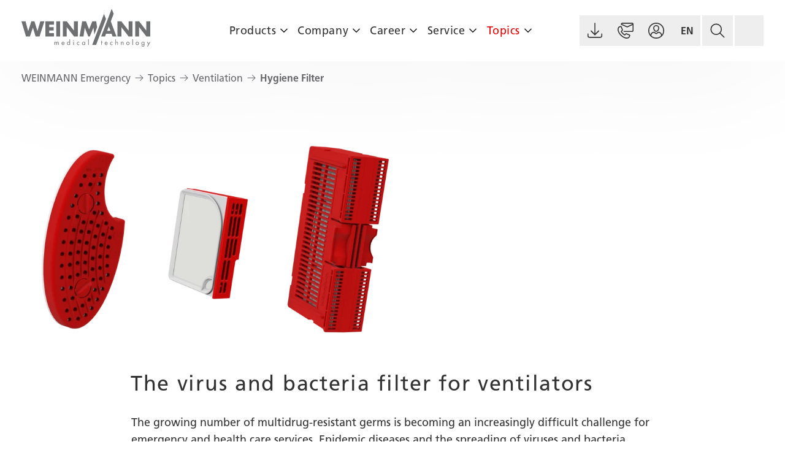

--- FILE ---
content_type: text/html; charset=utf-8
request_url: https://www.weinmann-emergency.com/topics/ventilation/hygiene-filter
body_size: 8896
content:
<!DOCTYPE html>
<html lang="en-GB">
<head>
    <meta charset="utf-8">

<!-- 
	TYPO3 CMS Integration and Development by F7 Media GmbH

	This website is powered by TYPO3 - inspiring people to share!
	TYPO3 is a free open source Content Management Framework initially created by Kasper Skaarhoj and licensed under GNU/GPL.
	TYPO3 is copyright 1998-2026 of Kasper Skaarhoj. Extensions are copyright of their respective owners.
	Information and contribution at https://typo3.org/
-->


<title>Effective hygiene filters for respiratory safety</title>
<meta http-equiv="x-ua-compatible" content="IE=edge">
<meta name="generator" content="TYPO3 CMS">
<meta name="description" content="Explore our effective hygiene filters ensuring safe respiratory therapy. Discover their applications and user-friendly designs.">
<meta name="viewport" content="width=device-width, initial-scale=1">
<meta name="twitter:card" content="summary">
<meta name="google" content="notranslate">
<meta name="theme-color" content="#68676c">
<meta name="google-site-verification" content="4rK8GjyBk9g3K3ONrUZhMDlEORfOkkp3ILpDCagIHBw">
<meta name="title" content="Hygiene Filter">


<link media="screen" integrity="sha256-J4eZrgs8k6nyEBFAFm/vkqH2ziCqJBCthY1qvqQJChE=" defer="defer" fetchpriority="low" href="/_assets/fa8034ecf72d82701a1cfbae71dd8768/Frontend/Css/Modules/f7stage.css?1768313986" rel="stylesheet" >
<link media="screen" integrity="sha256-CYXKIxfCRCpGAUXNIn3eCdfm8lP0tV1PYHi9qEoa0mI=" defer="defer" fetchpriority="low" href="/_assets/fa8034ecf72d82701a1cfbae71dd8768/Frontend/Css/Modules/f7text.css?1768313986" rel="stylesheet" >
<link media="screen" integrity="sha256-qcvCzrX3+sy+Vfc/1kb08CrVvgrqi0jMvsCz0vtMZOU=" defer="defer" fetchpriority="low" href="/_assets/fa8034ecf72d82701a1cfbae71dd8768/Frontend/Css/Modules/f7list.css?1768313986" rel="stylesheet" >
<link media="screen" integrity="sha256-jIC/gDeQaCFXx0Qt8cPZiRG2Bf/N/NBadj228HeSO8A=" defer="defer" fetchpriority="low" href="/_assets/fa8034ecf72d82701a1cfbae71dd8768/Frontend/Css/Modules/f7image2column.css?1768313986" rel="stylesheet" >
<link media="screen" integrity="sha256-QfEiO/0ugkAAjHC+MidAZh2G4aMLlQJeKvnIOJr53Rg=" defer="defer" fetchpriority="low" href="/_assets/fa8034ecf72d82701a1cfbae71dd8768/Frontend/Css/Global/breadcrumb.css?1768313986" rel="stylesheet" >
<link media="screen" integrity="sha256-2ASnGZ3H4xle6eWXFR0+3l+iDIMivBx3Z/8qPnVzWgY=" defer="defer" fetchpriority="low" href="/_assets/fa8034ecf72d82701a1cfbae71dd8768/Frontend/Css/Global/fonts.css?1768313986" rel="stylesheet" >
<link media="screen" integrity="sha256-NN5HorCYX1Qt2t6ecS34SgVs898N3rspedHtvf5TuC0=" defer="defer" fetchpriority="low" href="/_assets/fa8034ecf72d82701a1cfbae71dd8768/Frontend/Css/Global/grid.css?1768313986" rel="stylesheet" >
<link media="screen" integrity="sha256-kf/vCFBuxZ2xYjh4HQtJURouXYHwKjjiQEncSLgEJj8=" defer="defer" fetchpriority="low" href="/_assets/fa8034ecf72d82701a1cfbae71dd8768/Frontend/Css/Global/image.css?1768313986" rel="stylesheet" >
<link media="screen" integrity="sha256-41BnSy6/wes3AwOlAsUBPQZJF8rjdSdjdBPmy+73R+w=" defer="defer" fetchpriority="low" href="/_assets/fa8034ecf72d82701a1cfbae71dd8768/Frontend/Css/Global/main.css?1768313986" rel="stylesheet" >
<link media="screen" integrity="sha256-DMRq1rV/JPyq9bK3ubkIhKl790+akHnMRtwJA1P0LF4=" defer="defer" fetchpriority="low" href="/_assets/fa8034ecf72d82701a1cfbae71dd8768/Frontend/Css/Global/page-footer.css?1768313986" rel="stylesheet" >
<link media="screen" integrity="sha256-1ZRPseLAJGQIvxMY+o22JNxVSIV7fwlSYzeqRd3TwII=" defer="defer" fetchpriority="low" href="/_assets/fa8034ecf72d82701a1cfbae71dd8768/Frontend/Css/Global/page-header.css?1768313986" rel="stylesheet" >



<script nonce="-pgIgTRyqeMpL5aA15w-2mGNZA5CuIHqBve0PEMXBvQtsN-WtIV_wA" src="/_assets/01f01dfda28db66d195d54c42d5a4607/JavaScript/core-web-vitals-analyser.js?1768314095"></script>
<script type="text/plain" data-usercentrics="Matomo (self hosted)" nonce="-pgIgTRyqeMpL5aA15w-2mGNZA5CuIHqBve0PEMXBvQtsN-WtIV_wA">
var _paq = window._paq = window._paq || [];

if(document.getElementById('search-tracking')) {
    var trackingData = document.getElementById('search-tracking').dataset;
    if(trackingData.search){
        _paq.push(['trackSiteSearch',
            (trackingData.search ? trackingData.search : ''),
            (trackingData.category ? trackingData.category : false),
            (trackingData.results ? trackingData.results : false),
        ]);
    }
}

const doNotTrackPageview = document.getElementsByClassName('disable-matomo-pageview').length > 0;
if(!doNotTrackPageview){
    _paq.push(['trackPageView']);
}

_paq.push(['enableLinkTracking']);
(function() {
    var u='https://analytics.weinmann-emergency.com/';
    _paq.push(['setTrackerUrl', u+'matomo.php']);
    _paq.push(['setSiteId', '1']);
    var d=document, g=d.createElement('script'), s=d.getElementsByTagName('script')[0];
    g.async=true; g.src=u+'matomo.js'; s.parentNode.insertBefore(g,s);
})();
</script>
<script type="text/plain" data-usercentrics="LinkedIn Insight Tag" nonce="-pgIgTRyqeMpL5aA15w-2mGNZA5CuIHqBve0PEMXBvQtsN-WtIV_wA">
_linkedin_partner_id = "7881417";
window._linkedin_data_partner_ids = window._linkedin_data_partner_ids || [];
window._linkedin_data_partner_ids.push(_linkedin_partner_id);

(function(l) {
    if (!l){window.lintrk = function(a,b){window.lintrk.q.push([a,b])};
    window.lintrk.q=[]
}
var s = document.getElementsByTagName("script")[0];
var b = document.createElement("script");
b.type = "text/javascript";b.async = true;
b.src = "https://snap.licdn.com/li.lms-analytics/insight.min.js";
s.parentNode.insertBefore(b, s);})(window.lintrk);
</script>
<script type="text/plain" data-usercentrics="Meta Pixel" nonce="-pgIgTRyqeMpL5aA15w-2mGNZA5CuIHqBve0PEMXBvQtsN-WtIV_wA">
!function(f,b,e,v,n,t,s)
{if(f.fbq)return;n=f.fbq=function(){n.callMethod?
n.callMethod.apply(n,arguments):n.queue.push(arguments)};
if(!f._fbq)f._fbq=n;n.push=n;n.loaded=!0;n.version='2.0';
n.queue=[];t=b.createElement(e);t.async=!0;
t.src=v;s=b.getElementsByTagName(e)[0];
s.parentNode.insertBefore(t,s)}(window, document,'script',
'https://connect.facebook.net/en_US/fbevents.js');
fbq('init', '1475352003158329');
fbq('track', 'PageView');
</script>

<link rel="manifest" href="/manifest.webmanifest" crossorigin="use-credentials"><link rel="icon" href="/_assets/fa8034ecf72d82701a1cfbae71dd8768/Frontend/Images/favicon/favicon.ico" sizes="any"><link rel="icon" href="/_assets/fa8034ecf72d82701a1cfbae71dd8768/Frontend/Images/favicon/icon.svg" type="image/svg+xml"><link rel="apple-touch-icon" href="/_assets/fa8034ecf72d82701a1cfbae71dd8768/Frontend/Images/favicon/apple-touch-icon.png">
<script nonce="-pgIgTRyqeMpL5aA15w-2mGNZA5CuIHqBve0PEMXBvQtsN-WtIV_wA">var UC_UI_SUPPRESS_CMP_DISPLAY=true; console.warn("UC_UI_SUPPRESS_CMP_DISPLAY : USER_AGENT : ClaudeBot")</script>
<script id="usercentrics-cmp" src="https://web.eu1.cmp.usercentrics.eu/ui/loader.js" data-eu-mode="true" data-settings-id="6sbrSu5wH6J8Zl" data-language="en" async nonce="-pgIgTRyqeMpL5aA15w-2mGNZA5CuIHqBve0PEMXBvQtsN-WtIV_wA"></script><link rel="preconnect" href="https://web.cmp.usercentrics.eu" nonce="-pgIgTRyqeMpL5aA15w-2mGNZA5CuIHqBve0PEMXBvQtsN-WtIV_wA">
    <link rel="preconnect" href="https://api.usercentrics.eu" nonce="-pgIgTRyqeMpL5aA15w-2mGNZA5CuIHqBve0PEMXBvQtsN-WtIV_wA">
    <link rel="preload" href="https://web.eu1.cmp.usercentrics.eu/ui/loader.js" as="script" nonce="-pgIgTRyqeMpL5aA15w-2mGNZA5CuIHqBve0PEMXBvQtsN-WtIV_wA">
<link rel="canonical" href="https://www.weinmann-emergency.com/topics/ventilation/hygiene-filter">

<link rel="alternate" hreflang="en-GB" href="https://www.weinmann-emergency.com/topics/ventilation/hygiene-filter">
<link rel="alternate" hreflang="de-DE" href="https://www.weinmann-emergency.com/de/themen/notfallbeatmung/hygiene-filter">
<link rel="alternate" hreflang="fr-FR" href="https://www.weinmann-emergency.com/fr/topics/ventilation/filtre-hygienique">
<link rel="alternate" hreflang="es-ES" href="https://www.weinmann-emergency.com/es/temas/ventilacion/filtro-higienico">
<link rel="alternate" hreflang="x-default" href="https://www.weinmann-emergency.com/topics/ventilation/hygiene-filter">
</head>
<body data-page="107" data-site="weinmann-emergency" data-doktype="standard" data-layout="default">


<a id="start"></a>
<div class="page" data-color="secondary">
    
            
                

<a href="#content" class="skip-to-main-content">Skip to main content</a>
<header class="page-header">
    <a class="logo" href="/">
        <img src="/_assets/fa8034ecf72d82701a1cfbae71dd8768/Frontend/Images/logo.svg?1768313987" alt="WEINMANN Emergency" loading="eager"/>
    </a>
    

    <nav class="main-navigation" aria-label="Main Navigation">
        <span class="overlay"></span>
        <ul class="level-1">
            
                <li class=" has-children">
                    

<a href="/products">Products</a>


                    
                        <button
                            class="sub-level-toggle"
                            data-toggle="dropdown"
                            aria-expanded="false"
                            aria-controls="id_8_menu"
                            aria-label="More Products pages"
                        >
                            <span class="sr-only">Show submenu</span>
                        </button>

                        <ul class="level-2" id="id_8_menu" aria-label="More Products pages">
                            <li class="back">
                                <button>Products</button>
                            </li>
                            
                                <li class=" has-children">
                                    

<a href="/products/ventilators">Ventilators</a>


                                    
                                        <button
                                            class="sub-level-toggle"
                                            data-toggle="dropdown"
                                            aria-expanded="false"
                                            aria-controls="id_18_menu"
                                            aria-label="More Ventilators pages"
                                        >
                                            <span class="sr-only">Show submenu</span>
                                        </button>
                                        <ul class="level-3" id="id_18_menu" aria-label="More Ventilators pages">
                                            <li class="back">
                                                <button>Ventilators</button>
                                            </li>
                                            
                                                <li class="">
                                                    

<a href="/products/ventilators/medumat-standard-2">MEDUMAT Standard<sup>2</sup></a>


                                                </li>
                                            
                                                <li class="">
                                                    

<a href="/products/ventilators/meduvent-standard">MEDUVENT Standard</a>


                                                </li>
                                            
                                        </ul>
                                    
                                </li>
                            
                                <li class=" has-children">
                                    

<a href="/products#monitoring-and-defibrillation" target="_top">Defibrillators</a>


                                    
                                        <button
                                            class="sub-level-toggle"
                                            data-toggle="dropdown"
                                            aria-expanded="false"
                                            aria-controls="id_19_menu"
                                            aria-label="More Defibrillators pages"
                                        >
                                            <span class="sr-only">Show submenu</span>
                                        </button>
                                        <ul class="level-3" id="id_19_menu" aria-label="More Defibrillators pages">
                                            <li class="back">
                                                <button>Defibrillators</button>
                                            </li>
                                            
                                                <li class="">
                                                    

<a href="/products/defibrillators/meducore-standard-2">MEDUCORE Standard<sup>2</sup></a>


                                                </li>
                                            
                                        </ul>
                                    
                                </li>
                            
                                <li class=" has-children">
                                    

<a href="/products#airway-suctioning" target="_top">Portable suction devices</a>


                                    
                                        <button
                                            class="sub-level-toggle"
                                            data-toggle="dropdown"
                                            aria-expanded="false"
                                            aria-controls="id_20_menu"
                                            aria-label="More Portable suction devices pages"
                                        >
                                            <span class="sr-only">Show submenu</span>
                                        </button>
                                        <ul class="level-3" id="id_20_menu" aria-label="More Portable suction devices pages">
                                            <li class="back">
                                                <button>Portable suction devices</button>
                                            </li>
                                            
                                                <li class="">
                                                    

<a href="/products/portable-suction-devices/accuvac-pro">ACCUVAC Pro</a>


                                                </li>
                                            
                                                <li class="">
                                                    

<a href="/products/portable-suction-devices/accuvac-lite">ACCUVAC Lite</a>


                                                </li>
                                            
                                        </ul>
                                    
                                </li>
                            
                                <li class=" has-children">
                                    

<a href="/products#data-management" target="_top">Data Management</a>


                                    
                                        <button
                                            class="sub-level-toggle"
                                            data-toggle="dropdown"
                                            aria-expanded="false"
                                            aria-controls="id_21_menu"
                                            aria-label="More Data Management pages"
                                        >
                                            <span class="sr-only">Show submenu</span>
                                        </button>
                                        <ul class="level-3" id="id_21_menu" aria-label="More Data Management pages">
                                            <li class="back">
                                                <button>Data Management</button>
                                            </li>
                                            
                                                <li class="">
                                                    

<a href="/products/data-management/defiview">DEFIview</a>


                                                </li>
                                            
                                                <li class="">
                                                    

<a href="/products/data-management/weinmann-connect">WEINMANN Connect</a>


                                                </li>
                                            
                                                <li class="">
                                                    

<a href="/products/data-management/software-development-kit">Software Development Kit</a>


                                                </li>
                                            
                                        </ul>
                                    
                                </li>
                            
                                <li class=" has-children">
                                    

<a href="/products#portable-units" target="_top">Portable Units</a>


                                    
                                        <button
                                            class="sub-level-toggle"
                                            data-toggle="dropdown"
                                            aria-expanded="false"
                                            aria-controls="id_22_menu"
                                            aria-label="More Portable Units pages"
                                        >
                                            <span class="sr-only">Show submenu</span>
                                        </button>
                                        <ul class="level-3" id="id_22_menu" aria-label="More Portable Units pages">
                                            <li class="back">
                                                <button>Portable Units</button>
                                            </li>
                                            
                                                <li class="">
                                                    

<a href="/products/portable-units/life-base">LIFE BASE</a>


                                                </li>
                                            
                                        </ul>
                                    
                                </li>
                            
                                <li class=" has-children">
                                    

<a href="/products#oxygen-supply" target="_top">Oxygen Systems</a>


                                    
                                        <button
                                            class="sub-level-toggle"
                                            data-toggle="dropdown"
                                            aria-expanded="false"
                                            aria-controls="id_23_menu"
                                            aria-label="More Oxygen Systems pages"
                                        >
                                            <span class="sr-only">Show submenu</span>
                                        </button>
                                        <ul class="level-3" id="id_23_menu" aria-label="More Oxygen Systems pages">
                                            <li class="back">
                                                <button>Oxygen Systems</button>
                                            </li>
                                            
                                                <li class="">
                                                    

<a href="/products/oxygen-systems/low-pressure-tubes-adapter">Low Pressure Tubes &amp; Adapter</a>


                                                </li>
                                            
                                                <li class="">
                                                    

<a href="/products/oxygen-systems/oxyway-pressure-reducers">OXYWAY pressure reducers</a>


                                                </li>
                                            
                                        </ul>
                                    
                                </li>
                            
                                <li class=" has-children">
                                    

<a href="/products#mobile-transport-solutions" target="_top">Mobile Transport Solutions</a>


                                    
                                        <button
                                            class="sub-level-toggle"
                                            data-toggle="dropdown"
                                            aria-expanded="false"
                                            aria-controls="id_24_menu"
                                            aria-label="More Mobile Transport Solutions pages"
                                        >
                                            <span class="sr-only">Show submenu</span>
                                        </button>
                                        <ul class="level-3" id="id_24_menu" aria-label="More Mobile Transport Solutions pages">
                                            <li class="back">
                                                <button>Mobile Transport Solutions</button>
                                            </li>
                                            
                                                <li class="">
                                                    

<a href="/products/mobile-transport-solutions/emergency-cases">Emergency Cases</a>


                                                </li>
                                            
                                                <li class="">
                                                    

<a href="/products/mobile-transport-solutions/rescue-pack-plus">RESCUE-PACK Plus</a>


                                                </li>
                                            
                                        </ul>
                                    
                                </li>
                            
                                <li class=" has-children">
                                    

<a href="/products#emergency-accessories" target="_top">Emergency Accessories</a>


                                    
                                        <button
                                            class="sub-level-toggle"
                                            data-toggle="dropdown"
                                            aria-expanded="false"
                                            aria-controls="id_25_menu"
                                            aria-label="More Emergency Accessories pages"
                                        >
                                            <span class="sr-only">Show submenu</span>
                                        </button>
                                        <ul class="level-3" id="id_25_menu" aria-label="More Emergency Accessories pages">
                                            <li class="back">
                                                <button>Emergency Accessories</button>
                                            </li>
                                            
                                                <li class="">
                                                    

<a href="/products/emergency-accessories/emergency-accessories">Emergency Accessories</a>


                                                </li>
                                            
                                                <li class="">
                                                    

<a href="/products/emergency-accessories/niv-premium-mask">NIV Premium Mask</a>


                                                </li>
                                            
                                                <li class="">
                                                    

<a href="/products/emergency-accessories/emma-capnograph">EMMA™-Capnograph</a>


                                                </li>
                                            
                                        </ul>
                                    
                                </li>
                            
                                <li class=" has-children">
                                    

<a href="/products#configurator" target="_top">Configurator</a>


                                    
                                        <button
                                            class="sub-level-toggle"
                                            data-toggle="dropdown"
                                            aria-expanded="false"
                                            aria-controls="id_726_menu"
                                            aria-label="More Configurator pages"
                                        >
                                            <span class="sr-only">Show submenu</span>
                                        </button>
                                        <ul class="level-3" id="id_726_menu" aria-label="More Configurator pages">
                                            <li class="back">
                                                <button>Configurator</button>
                                            </li>
                                            
                                                <li class="">
                                                    

<a href="/products/configurator/product-configurator">Product Finder</a>


                                                </li>
                                            
                                                <li class="">
                                                    

<a href="/products/configurator/configurator-pressure-reducers">Configurator pressure reducers</a>


                                                </li>
                                            
                                        </ul>
                                    
                                </li>
                            
                        </ul>
                    
                </li>
            
                <li class=" has-children">
                    

<a href="/company">Company</a>


                    
                        <button
                            class="sub-level-toggle"
                            data-toggle="dropdown"
                            aria-expanded="false"
                            aria-controls="id_6_menu"
                            aria-label="More Company pages"
                        >
                            <span class="sr-only">Show submenu</span>
                        </button>

                        <ul class="level-2" id="id_6_menu" aria-label="More Company pages">
                            <li class="back">
                                <button>Company</button>
                            </li>
                            
                                <li class="">
                                    

<a href="/company/news-events">News &amp; Events</a>


                                    
                                </li>
                            
                                <li class="">
                                    

<a href="/company/scientific-studies">Scientific Studies</a>


                                    
                                </li>
                            
                                <li class="">
                                    

<a href="/company/industries">Industries</a>


                                    
                                </li>
                            
                                <li class="">
                                    

<a href="/company/purchasing">Purchasing</a>


                                    
                                </li>
                            
                        </ul>
                    
                </li>
            
                <li class=" has-children">
                    

<a href="/career">Career</a>


                    
                        <button
                            class="sub-level-toggle"
                            data-toggle="dropdown"
                            aria-expanded="false"
                            aria-controls="id_9_menu"
                            aria-label="More Career pages"
                        >
                            <span class="sr-only">Show submenu</span>
                        </button>

                        <ul class="level-2" id="id_9_menu" aria-label="More Career pages">
                            <li class="back">
                                <button>Career</button>
                            </li>
                            
                                <li class="">
                                    

<a href="/career/company-culture">Company Culture</a>


                                    
                                </li>
                            
                                <li class="">
                                    

<a href="/career/employee-promises">Employee Promises</a>


                                    
                                </li>
                            
                                <li class="">
                                    

<a href="/career/career-opportunities">Career Opportunities</a>


                                    
                                </li>
                            
                                <li class="">
                                    

<a href="/career/job-offers">Job Offers</a>


                                    
                                </li>
                            
                                <li class="">
                                    

<a href="/career/application-process-faq">Application Process (FAQ)</a>


                                    
                                </li>
                            
                        </ul>
                    
                </li>
            
                <li class=" has-children">
                    

<a href="/service">Service</a>


                    
                        <button
                            class="sub-level-toggle"
                            data-toggle="dropdown"
                            aria-expanded="false"
                            aria-controls="id_10_menu"
                            aria-label="More Service pages"
                        >
                            <span class="sr-only">Show submenu</span>
                        </button>

                        <ul class="level-2" id="id_10_menu" aria-label="More Service pages">
                            <li class="back">
                                <button>Service</button>
                            </li>
                            
                                <li class="">
                                    

<a href="/service/returns-repairs">Returns &amp; Repairs</a>


                                    
                                </li>
                            
                                <li class="">
                                    

<a href="/service/service-authorization">Service Authorization</a>


                                    
                                </li>
                            
                                <li class="">
                                    

<a href="/service/training">Training</a>


                                    
                                </li>
                            
                                <li class="">
                                    

<a href="/service/interactive-simulation-software">Simulation Software</a>


                                    
                                </li>
                            
                                <li class="">
                                    

<a href="/service/contact">Contact</a>


                                    
                                </li>
                            
                                <li class="">
                                    

<a href="https://weinmann-emergency.canto.de/v/downloadEN/landing?viewIndex=1" target="_blank" class="external-blank-link" rel="noopener noreferrer" aria-label="Downloads (opens in a new tab)" title="Downloads (opens in a new tab)">Downloads</a>


                                    
                                </li>
                            
                        </ul>
                    
                </li>
            
                <li class="active has-children">
                    

<a href="/topics">Topics</a>


                    
                        <button
                            class="sub-level-toggle"
                            data-toggle="dropdown"
                            aria-expanded="false"
                            aria-controls="id_7_menu"
                            aria-label="More Topics pages"
                        >
                            <span class="sr-only">Show submenu</span>
                        </button>

                        <ul class="level-2" id="id_7_menu" aria-label="More Topics pages">
                            <li class="back">
                                <button>Topics</button>
                            </li>
                            
                                <li class=" has-children">
                                    

<a href="/topics/emergency-cases">Emergency Cases</a>


                                    
                                        <button
                                            class="sub-level-toggle"
                                            data-toggle="dropdown"
                                            aria-expanded="false"
                                            aria-controls="id_720_menu"
                                            aria-label="More Emergency Cases pages"
                                        >
                                            <span class="sr-only">Show submenu</span>
                                        </button>
                                        <ul class="level-3" id="id_720_menu" aria-label="More Emergency Cases pages">
                                            <li class="back">
                                                <button>Emergency Cases</button>
                                            </li>
                                            
                                                <li class="">
                                                    

<a href="/topics/emergency-cases/respiratory-insufficiency">Respiratory insufficiency</a>


                                                </li>
                                            
                                                <li class="">
                                                    

<a href="/topics/emergency-cases/copd">COPD</a>


                                                </li>
                                            
                                                <li class="">
                                                    

<a href="/topics/emergency-cases/carbon-monoxide-poisoning">Carbon Monoxide Poisoning</a>


                                                </li>
                                            
                                                <li class="">
                                                    

<a href="/topics/emergency-cases/exacerbated-copd">Exacerbated COPD</a>


                                                </li>
                                            
                                                <li class="">
                                                    

<a href="/topics/emergency-cases">More Emergency Cases...</a>


                                                </li>
                                            
                                        </ul>
                                    
                                </li>
                            
                                <li class="active has-children">
                                    

<a href="/topics/ventilation">Ventilation</a>


                                    
                                        <button
                                            class="sub-level-toggle"
                                            data-toggle="dropdown"
                                            aria-expanded="false"
                                            aria-controls="id_15_menu"
                                            aria-label="More Ventilation pages"
                                        >
                                            <span class="sr-only">Show submenu</span>
                                        </button>
                                        <ul class="level-3" id="id_15_menu" aria-label="More Ventilation pages">
                                            <li class="back">
                                                <button>Ventilation</button>
                                            </li>
                                            
                                                <li class="">
                                                    

<a href="/topics/ventilation/transport-ventilator">Transport Ventilator</a>


                                                </li>
                                            
                                                <li class="">
                                                    

<a href="/topics/ventilation/mechanical-ventilation">Mechanical ventilation</a>


                                                </li>
                                            
                                                <li class="">
                                                    

<a href="/topics/ventilation/non-invasive-ventilation-modes">Non-invasive Ventilation Modes</a>


                                                </li>
                                            
                                                <li class="">
                                                    

<a href="/topics/ventilation/ccsv">CCSV</a>


                                                </li>
                                            
                                                <li class="">
                                                    

<a href="/topics/ventilation/cpap">CPAP</a>


                                                </li>
                                            
                                                <li class="active">
                                                    

<a href="/topics/ventilation">More Ventilation...</a>


                                                </li>
                                            
                                        </ul>
                                    
                                </li>
                            
                                <li class=" has-children">
                                    

<a href="/topics/monitoring-defibrillation">Monitoring &amp; Defibrillation</a>


                                    
                                        <button
                                            class="sub-level-toggle"
                                            data-toggle="dropdown"
                                            aria-expanded="false"
                                            aria-controls="id_16_menu"
                                            aria-label="More Monitoring &amp; Defibrillation pages"
                                        >
                                            <span class="sr-only">Show submenu</span>
                                        </button>
                                        <ul class="level-3" id="id_16_menu" aria-label="More Monitoring &amp; Defibrillation pages">
                                            <li class="back">
                                                <button>Monitoring &amp; Defibrillation</button>
                                            </li>
                                            
                                                <li class="">
                                                    

<a href="/topics/monitoring-defibrillation/defibrillation">Defibrillation</a>


                                                </li>
                                            
                                                <li class="">
                                                    

<a href="/topics/monitoring-defibrillation/blood-oxygen-saturation">Blood Oxygen Saturation</a>


                                                </li>
                                            
                                                <li class="">
                                                    

<a href="/topics/monitoring-defibrillation/cardioversion">Cardioversion</a>


                                                </li>
                                            
                                                <li class="">
                                                    

<a href="/topics/monitoring-defibrillation/patient-monitoring">Patient Monitoring</a>


                                                </li>
                                            
                                                <li class="">
                                                    

<a href="/topics/monitoring-defibrillation">More Monitoring &amp; Defibrillation...</a>


                                                </li>
                                            
                                        </ul>
                                    
                                </li>
                            
                                <li class=" has-children">
                                    

<a href="/topics/data-management">Data Management</a>


                                    
                                        <button
                                            class="sub-level-toggle"
                                            data-toggle="dropdown"
                                            aria-expanded="false"
                                            aria-controls="id_17_menu"
                                            aria-label="More Data Management pages"
                                        >
                                            <span class="sr-only">Show submenu</span>
                                        </button>
                                        <ul class="level-3" id="id_17_menu" aria-label="More Data Management pages">
                                            <li class="back">
                                                <button>Data Management</button>
                                            </li>
                                            
                                                <li class="">
                                                    

<a href="/topics/data-management/bluetooth-data-transmission">Bluetooth Data Transmission</a>


                                                </li>
                                            
                                                <li class="">
                                                    

<a href="/topics/data-management/telemedicine">Telemedicine</a>


                                                </li>
                                            
                                                <li class="">
                                                    

<a href="/topics/data-management">More Data Management Topics...</a>


                                                </li>
                                            
                                        </ul>
                                    
                                </li>
                            
                        </ul>
                    
                </li>
            
            
                
                    <li class="mobile-only">
                        

<a href="https://weinmann-emergency.canto.de/v/downloadEN/landing?viewIndex=1" target="_blank" class="external-blank-link" rel="noopener noreferrer" aria-label="Downloads (opens in a new tab)" title="Downloads (opens in a new tab)">Downloads</a>


                    </li>
                
                    <li class="mobile-only">
                        

<a href="/service/contact">Contact</a>


                    </li>
                
            
        </ul>
    </nav>



    <div class="right">
        <ul>
            
                <li>
                    
                    
                    <a aria-label="Downloads (opens in a new tab)" class="icon-button downloads" target="_blank" href="https://weinmann-emergency.canto.de/v/downloadEN/landing?viewIndex=1" rel="noreferrer"><span class="tooltip">Downloads</span></a>
                </li>
            
            
                <li>
                    <a class="icon-button contact" href="/service/contact"><span class="tooltip">Contact</span></a>
                </li>
            
            
                <li>
                    
                    <a class="icon-button login" href="/customer-login"><span class="tooltip">Customer login</span></a>
                </li>
            
            <li class="language-wrapper">
                
                        

    
        
            
        
    
        
    
        
    
        
    
        
    
        
    
    <button
        class="icon-button language toggle"
        data-toggle="dropdown"
        aria-expanded="false"
        aria-controls="id_language_menu"
        aria-label="Choose language"
        data-language="EN"
    >
        <span class="tooltip">Choose language</span>
    </button>
    <ul class="language-switch" id="id_language_menu" aria-label="Choose language">
        
            <li class="language-item active">
                
                        <a href="/topics/ventilation/hygiene-filter" hreflang="en-GB" class="language-link">
                            <img src="/_assets/fa8034ecf72d82701a1cfbae71dd8768/Frontend/Images/flags/flags-gb.svg?1768313987" alt="English"/>
                            <span class="label">English</span>
                        </a>
                    
            </li>
        
            <li class="language-item">
                
                        <a href="/de/themen/notfallbeatmung/hygiene-filter" hreflang="de-DE" class="language-link">
                            <img src="/_assets/fa8034ecf72d82701a1cfbae71dd8768/Frontend/Images/flags/flags-de.svg?1768313987" alt="Deutsch"/>
                            <span class="label">Deutsch</span>
                        </a>
                    
            </li>
        
            <li class="language-item">
                
                        <a href="/fr/topics/ventilation/filtre-hygienique" hreflang="fr-FR" class="language-link">
                            <img src="/_assets/fa8034ecf72d82701a1cfbae71dd8768/Frontend/Images/flags/flags-fr.svg?1768313987" alt="Français"/>
                            <span class="label">Français</span>
                        </a>
                    
            </li>
        
            <li class="language-item">
                
                        <a href="/es/temas/ventilacion/filtro-higienico" hreflang="es-ES" class="language-link">
                            <img src="/_assets/fa8034ecf72d82701a1cfbae71dd8768/Frontend/Images/flags/flags-es.svg?1768313987" alt="Español"/>
                            <span class="label">Español</span>
                        </a>
                    
            </li>
        
            <li class="language-item muted">
                
                        <span class="language-link">
                            <img src="/_assets/fa8034ecf72d82701a1cfbae71dd8768/Frontend/Images/flags/flags-ru.svg?1768313987" alt="русский"/>
                            <span class="label">русский</span>
                        </span>
                    
            </li>
        
            <li class="language-item muted">
                
                        <span class="language-link">
                            <img src="/_assets/fa8034ecf72d82701a1cfbae71dd8768/Frontend/Images/flags/flags-cn.svg?1768313987" alt="中文"/>
                            <span class="label">中文</span>
                        </span>
                    
            </li>
        
        <li class="language-item">
            <a hreflang="en-US" class="language-link" href="https://www.weinmann-emergency.com/us">
                <img src="/_assets/fa8034ecf72d82701a1cfbae71dd8768/Frontend/Images/flags/flags-us.svg?1768313987" alt="US English">
                <span class="label">US English</span>
            </a>
        </li>
    </ul>



                    
            </li>
            
                <li class="search-wrapper">
                    

<form action="/search/results" method="post" class="search-form" autocomplete="off">
    <div class="search-hidden-fields">
        <input type="hidden" name="tx_indexedsearch_pi2[search][_sections]" value="0"/>
        
        <input type="hidden" name="tx_indexedsearch_pi2[search][_freeIndexUid]" value="_"/>
        <input type="hidden" name="tx_indexedsearch_pi2[search][pointer]" value="0"/>
        <input type="hidden" name="tx_indexedsearch_pi2[search][ext]" value=""/>
        <input type="hidden" name="tx_indexedsearch_pi2[search][searchType]" value=""/>
        <input type="hidden" name="tx_indexedsearch_pi2[search][defaultOperand]" value=""/>
        <input type="hidden" name="tx_indexedsearch_pi2[search][mediaType]" value=""/>
        <input type="hidden" name="tx_indexedsearch_pi2[search][sortOrder]" value=""/>
        <input type="hidden" name="tx_indexedsearch_pi2[search][group]" value=""/>
        <input type="hidden" name="tx_indexedsearch_pi2[search][languageUid]" value="0"/>
        <input type="hidden" name="tx_indexedsearch_pi2[search][desc]" value=""/>
        <input type="hidden" name="tx_indexedsearch_pi2[search][numberOfResults]" value=""/>
        <input type="hidden" name="tx_indexedsearch_pi2[search][extendedSearch]" value=""/>
    </div>
    <label for="search-field">Search for ...</label>
    <input type="text" name="tx_indexedsearch_pi2[search][sword]" value="" placeholder="Search for ..." id="search-field" class="search-field" autocomplete="off"/>
    <button type="submit" class="submit" name="tx_indexedsearch_pi2[search][submitButton]" value="1">
        <span class="tooltip">Search</span>
    </button>
</form>



                </li>
            
            
                <li>
                    <button class="icon-button menu-toggle">
                        <span>Menu</span>
                    </button>
                </li>
            
        </ul>
    </div>
</header>

    

    <div class="breadcrumb-wrapper">
        <nav class="breadcrumb-navigation" aria-label="Breadcrumb Navigation">
            <ol class="breadcrumb" vocab="https://schema.org" typeof="BreadcrumbList">
                
                    <li property="itemListElement" typeof="ListItem"
                        class="">
                        <a href="/" property="item" typeOf="WebPage">
                            <span property="name">WEINMANN Emergency</span>
                        </a>
                        <meta property="position" content="1">
                    </li>
                
                    <li property="itemListElement" typeof="ListItem"
                        class="">
                        <a href="/topics" property="item" typeOf="WebPage">
                            <span property="name">Topics</span>
                        </a>
                        <meta property="position" content="2">
                    </li>
                
                    <li property="itemListElement" typeof="ListItem"
                        class="">
                        <a href="/topics/ventilation" property="item" typeOf="WebPage">
                            <span property="name">Ventilation</span>
                        </a>
                        <meta property="position" content="3">
                    </li>
                
                    <li property="itemListElement" typeof="ListItem"
                        class="active">
                        <a href="/topics/ventilation/hygiene-filter" property="item" typeOf="WebPage">
                            <span property="name">Hygiene Filter</span>
                        </a>
                        <meta property="position" content="4">
                    </li>
                
            </ol>
        </nav>
    </div>








                
    <div id="content" class="link-to-element"></div>
    <main class="page-content">
        

        <!--TYPO3SEARCH_begin-->
        

        

<div class="content-element ce-f7stage" data-spacing-top="none" data-spacing-bottom="none" data-color="white" data-width="full"><div id="c2082" class="link-to-element"></div><div class="element-outer"><div class="element-inner"><div class="stage image-stage media-left-overlap"><div class="background"></div><div class="stage-wrapper"><div class="text-box"><h1>Hygiene Filter for Your Ventilator</h1></div><div class="media-box image-box"><figure><picture><source media="(min-width: 992px)" srcset="/fileadmin/_processed_/e/1/csm_3xHygiene-Filter-MMT-MMS2-MVS-V1-Header-gr_89d0fcec6a.webp, /fileadmin/_processed_/e/1/csm_3xHygiene-Filter-MMT-MMS2-MVS-V1-Header-gr_c2af4dbc40.webp 2x" type="image/webp"><source media="(min-width: 450px)" srcset="/fileadmin/_processed_/e/1/csm_3xHygiene-Filter-MMT-MMS2-MVS-V1-Header-gr_d8d0e5e743.webp, /fileadmin/_processed_/e/1/csm_3xHygiene-Filter-MMT-MMS2-MVS-V1-Header-gr_de82a109d3.webp 2x" type="image/webp"><source srcset="/fileadmin/_processed_/e/1/csm_3xHygiene-Filter-MMT-MMS2-MVS-V1-Header-gr_6933a87cf1.webp, /fileadmin/_processed_/e/1/csm_3xHygiene-Filter-MMT-MMS2-MVS-V1-Header-gr_f2d12a6846.webp 2x" type="image/webp"><img src="/fileadmin/_processed_/e/1/csm_3xHygiene-Filter-MMT-MMS2-MVS-V1-Header-gr_2645d18dea.png" width="410" height="231" loading="eager" alt="Hygiene filter for MEDUMAT Transport, MEDUMAT Standard² and MEDUVENT Standard" /></picture></figure></div></div></div></div></div></div>



       
    














<div class="content-element ce-f7text" data-spacing-top="small" data-spacing-bottom="small" data-color="white" data-width="narrow"><div id="c2083" class="link-to-element"></div><div class="element-outer"><div class="element-inner"><div class="rte"><h2>The virus and bacteria filter for ventilators</h2><p>The growing number of multidrug-resistant germs is becoming an increasingly difficult challenge for emergency and health care services. Epidemic diseases and the spreading of viruses and bacteria around the world increase the need for hygiene, and this includes ventilation for patients.</p><p><a href="/products/ventilators/meduvent-standard">MEDUVENT Standard</a> and <a href="/products/ventilators/medumat-standard-2">MEDUMAT Standard²</a> are fitted with a bacteria filter on the device inlet to protect users, patients, and the device itself when using ventilators.</p></div></div></div></div>



        
    














<div class="content-element ce-f7list" data-spacing-top="none" data-spacing-bottom="small" data-color="white" data-width="narrow"><div id="c2084" class="link-to-element"></div><div class="element-outer"><div class="element-inner"><div class="rte"><h2>Advantages of a hygiene filter</h2><ul class="advantage-list "><li>Better protection against infections</li><li>Protects the device against contamination</li><li>Filters last for up to six months</li><li>The virus and bacteria filter is easy to retrofit</li></ul></div></div></div></div>



        
    














<div class="content-element ce-f7image2column" data-spacing-top="small" data-spacing-bottom="none" data-color="white" data-width="wide"><div id="c2088" class="link-to-element"></div><div class="element-outer"><div class="element-inner"><div class="image-image"><div class="image-col"><h4 class="image-headline">Hygiene Filter at MEDUMAT Standard<sup>2</sup></h4><div class="image"><figure><picture><source media="(min-width: 1000px)" srcset="/fileadmin/_processed_/a/5/csm_MMS2-mit-Filter-content-kl_f793f00951.webp" type="image/webp"><source media="(min-width: 768px)" srcset="/fileadmin/_processed_/a/5/csm_MMS2-mit-Filter-content-kl_b63ee65bad.webp, /fileadmin/_processed_/a/5/csm_MMS2-mit-Filter-content-kl_4b442a0347.webp 2x" type="image/webp"><source media="(min-width: 450px)" srcset="/fileadmin/_processed_/a/5/csm_MMS2-mit-Filter-content-kl_7a21cc774d.webp" type="image/webp"><source srcset="/fileadmin/_processed_/a/5/csm_MMS2-mit-Filter-content-kl_b63ee65bad.webp, /fileadmin/_processed_/a/5/csm_MMS2-mit-Filter-content-kl_4b442a0347.webp 2x" type="image/webp"><img src="/fileadmin/_processed_/a/5/csm_MMS2-mit-Filter-content-kl_4fc0c30f00.jpg" width="410" height="231" loading="lazy" alt="MEDUMAT Standard² with filter" title="Hygiene Filter at MEDUMAT Standard2" /></picture></figure></div></div><div class="image-col"><h4 class="image-headline">Hygiene Filter at MEDUVENT Standard</h4><div class="image"><figure><picture><source media="(min-width: 1000px)" srcset="/fileadmin/_processed_/2/1/csm_MEDUVENT-Standard-mit-Filter-raus_f8b35ff7bb.webp, /fileadmin/_processed_/2/1/csm_MEDUVENT-Standard-mit-Filter-raus_fa0ee2c74d.webp 2x" type="image/webp"><source media="(min-width: 768px)" srcset="/fileadmin/_processed_/2/1/csm_MEDUVENT-Standard-mit-Filter-raus_6ed2fbbc7d.webp, /fileadmin/_processed_/2/1/csm_MEDUVENT-Standard-mit-Filter-raus_6673b95f12.webp 2x" type="image/webp"><source media="(min-width: 450px)" srcset="/fileadmin/_processed_/2/1/csm_MEDUVENT-Standard-mit-Filter-raus_ae6d0057e3.webp, /fileadmin/_processed_/2/1/csm_MEDUVENT-Standard-mit-Filter-raus_e4095006cb.webp 2x" type="image/webp"><source srcset="/fileadmin/_processed_/2/1/csm_MEDUVENT-Standard-mit-Filter-raus_6ed2fbbc7d.webp, /fileadmin/_processed_/2/1/csm_MEDUVENT-Standard-mit-Filter-raus_6673b95f12.webp 2x" type="image/webp"><img src="/fileadmin/_processed_/2/1/csm_MEDUVENT-Standard-mit-Filter-raus_5424d31db1.jpg" width="410" height="231" loading="lazy" alt="" /></picture></figure></div></div></div></div></div></div>



        
    














<div class="content-element ce-f7text" data-spacing-top="medium" data-spacing-bottom="none" data-color="white" data-width="narrow"><div id="c2085" class="link-to-element"></div><div class="element-outer"><div class="element-inner"><div class="rte"><h2>Greater protection for everyone</h2><p>The hygiene filter provides greater protection against viruses and bacteria. This filter is different from traditional device inlet filters, which only filter dust particles from the air. The aspirated ambient air is filtered at the device inlet to prevent bacteria and viruses from penetrating through the filter. The filtration rate is &gt; 99%.</p><p>The function check allows you to find out the filter’s useful life at any time. Color coding indicates the remaining service life of the filter. If required, you will be reminded when you need to change the virus and bacteria filter. The filter should generally be changed as part of the function check if indicated (every six months or after 24 hours of ventilation using the Air Mix function), or after transporting and providing ventilation for a patient with an infection.</p></div></div></div></div>



        
    














<div class="content-element ce-f7text" data-spacing-top="small" data-spacing-bottom="small" data-color="white" data-width="narrow"><div id="c2086" class="link-to-element"></div><div class="element-outer"><div class="element-inner"><div class="rte"><h2>Easily retrofit your ventilator</h2><h3>MEDUMAT Standard²</h3><p>Switching to a hygiene filter is easy. Simply replace the gray device inlet filter with a hygiene filter. Quote article number WM&nbsp;28740 with your next order and state the required quantity to receive your hygiene filters.</p><h3>MEDUVENT Standard</h3><p>With MEDUVENT Standard, the hygiene inlet filter is integrated as standard. Retrofitting is therefore not necessary.&nbsp;</p></div></div></div></div>



        
    













        <!--TYPO3SEARCH_end-->
    </main>

                






<footer class="page-footer">
    <a class="to-top" href="#start">To top</a>
    


    <nav class="social-wrapper" aria-label="Social Navigation">
        <span>WEINMANN Emergency @ Social Media</span>
        <ul class="social-profiles">
            
    
        
        <li>
            <a aria-label="Instagram (opens in a new tab)" class="social-link instagram" target="_blank" title="Instagram (opens in a new tab)" href="https://www.instagram.com/weinmann.emergency/">
                <span>Instagram (opens in a new tab)</span>
            </a>
        </li>
    

            
    
        
        <li>
            <a aria-label="Facebook (opens in a new tab)" class="social-link facebook" target="_blank" title="Facebook (opens in a new tab)" href="https://www.facebook.com/Weinmann.Emergency/">
                <span>Facebook (opens in a new tab)</span>
            </a>
        </li>
    

            
    

            
    
        
        <li>
            <a aria-label="Linkedin (opens in a new tab)" class="social-link linkedin" target="_blank" title="Linkedin (opens in a new tab)" href="https://www.linkedin.com/company/weinmann-emergency-medical-technology-gmbh">
                <span>Linkedin (opens in a new tab)</span>
            </a>
        </li>
    

            
    

            
    

            
    
        
        <li>
            <a aria-label="XING (opens in a new tab)" class="social-link xing" target="_blank" title="XING (opens in a new tab)" href="https://www.xing.com/pages/weinmannemergencymedicaltechnologygmbh">
                <span>XING (opens in a new tab)</span>
            </a>
        </li>
    

            
    
        
        <li>
            <a aria-label="YouTube (opens in a new tab)" class="social-link youtube" target="_blank" title="YouTube (opens in a new tab)" href="https://www.youtube.com/user/MedTechEmergency">
                <span>YouTube (opens in a new tab)</span>
            </a>
        </li>
    

        </ul>
    </nav>





    





    

    

    

    
        
    

    


<nav class="footer-navigation" aria-label="Footer Navigation">
    <ul>
        
            

                
                    
                        
                        
                    
                
                    
                
                    
                
                    
                
                    
                

                <li class="">
                    

<a href="/legal">Legal</a>


                </li>
            

                
                    
                
                    
                        
                        
                    
                
                    
                
                    
                
                    
                

                <li class="">
                    

<a href="/data-protection">Data protection</a>


                </li>
            

                
                    
                
                    
                
                    
                        
                        
                    
                
                    
                
                    
                

                <li class="">
                    

<a href="/gtc">GTC</a>


                </li>
            

                
                    
                
                    
                
                    
                
                    
                
                    
                        
                        
                            
    <li>
        <button class="renew-consent">Privacy settings</button>
    </li>

                            
                        
                    
                

                <li class="">
                    

<a href="/declaration-of-accessibility">Declaration of Accessibility</a>


                </li>
            
        
        
    </ul>
</nav>





    <p class="copyright">© 2026 WEINMANN Emergency Medical Technology GmbH</p>
</footer>


            
            


        
    











        
</div>

<script defer="defer" type="module" fetchpriority="low" integrity="sha256-OPymWrw+IbnQvcCaBNfPenRX+iA0yEk6P7zrgiynpQw=" nonce="-pgIgTRyqeMpL5aA15w-2mGNZA5CuIHqBve0PEMXBvQtsN-WtIV_wA" src="/_assets/fa8034ecf72d82701a1cfbae71dd8768/Frontend/JavaScript/email-obfuscator.js?1768313986"></script>
<script defer="defer" type="module" fetchpriority="low" integrity="sha256-frpnBUB4W2Mf1og6mTZd8NIvx0q2+sfp3cptH+51cNk=" nonce="-pgIgTRyqeMpL5aA15w-2mGNZA5CuIHqBve0PEMXBvQtsN-WtIV_wA" src="/_assets/fa8034ecf72d82701a1cfbae71dd8768/Frontend/JavaScript/browser.js?1768313986"></script>
<script defer="defer" type="module" fetchpriority="low" integrity="sha256-9ybO41eDUoBMqhPxqWM4MOgVxndiIsJZtCzBytTZ1a0=" nonce="-pgIgTRyqeMpL5aA15w-2mGNZA5CuIHqBve0PEMXBvQtsN-WtIV_wA" src="/_assets/fa8034ecf72d82701a1cfbae71dd8768/Frontend/JavaScript/double-submit-protection.js?1768313986"></script>
<script defer="defer" type="module" fetchpriority="low" integrity="sha256-S7KEnk8pY2lXwHZ0xaVTbPN2oF3zCwau9ZYJtoD/3Cw=" nonce="-pgIgTRyqeMpL5aA15w-2mGNZA5CuIHqBve0PEMXBvQtsN-WtIV_wA" src="/_assets/fa8034ecf72d82701a1cfbae71dd8768/Frontend/JavaScript/matomo-event-tracking.js?1768313986"></script>
<script defer="defer" type="module" fetchpriority="low" integrity="sha256-gykQgCcG6yR/d0YeExDguMHlP27tJoHYQE5axQ4Bb+M=" nonce="-pgIgTRyqeMpL5aA15w-2mGNZA5CuIHqBve0PEMXBvQtsN-WtIV_wA" src="/_assets/fa8034ecf72d82701a1cfbae71dd8768/Frontend/JavaScript/page-header.js?1768313986"></script>
<script defer="defer" type="module" fetchpriority="low" integrity="sha256-rVr7CtfFTGA5RPFiI94hDz1y5kKKMVEg9dq1t1TIhkw=" nonce="-pgIgTRyqeMpL5aA15w-2mGNZA5CuIHqBve0PEMXBvQtsN-WtIV_wA" src="/_assets/fa8034ecf72d82701a1cfbae71dd8768/Frontend/JavaScript/renew-consent.js?1768313986"></script>


</body>
</html>

--- FILE ---
content_type: text/css; charset=utf-8
request_url: https://www.weinmann-emergency.com/_assets/fa8034ecf72d82701a1cfbae71dd8768/Frontend/Css/Modules/f7stage.css?1768313986
body_size: 714
content:
.ce-f7stage .stage{position:relative;overflow:hidden}.ce-f7stage .stage-wrapper{margin-left:auto;margin-right:auto;padding-left:var(--container-padding);padding-right:var(--container-padding);width:var(--container-width);max-width:var(--container-max-width);position:relative}.ce-f7stage .media-box{position:relative;z-index:1}.ce-f7stage .media-box:before{content:"";position:absolute;z-index:-1;inset:50% 0 0;background-color:var(--color-white);box-shadow:0 100vw 0 100vw var(--color-white)}.ce-f7stage .background{position:absolute;display:block;inset:0;background-color:var(--color-dark)}.ce-f7stage .background:before{content:"";position:absolute;inset:0 0 0 65%;transform-origin:right bottom;background-color:var(--color);transform:skew(-13deg)}@media(max-width:575px){.ce-f7stage .background:before{left:74%}}.ce-f7stage .text-box{--color-text: var(--color-white);color:var(--color-text);padding:calc(10px + 2.5%) 0;max-width:75%}@media(max-width:767px){.ce-f7stage .text-box{max-width:92%}}.ce-f7stage h2{margin:-.5em -.02em .9rem;font-weight:300}.ce-f7stage .meta{position:relative;display:flex;flex-wrap:wrap;align-items:center;font-weight:700}.ce-f7stage .abstract{margin-top:-.3em}.ce-f7stage .category{display:inline-block;background-color:var(--color-white);color:var(--color-dark);font-size:var(--font-size-xs);padding:0 .5em;text-decoration:none;margin:.2em .4em .2em 0}.ce-f7stage .date:not(:last-child){display:flex;align-items:center}.ce-f7stage .date:not(:last-child):after{content:"";display:inline-block;margin:0 .6em;width:.2em;height:.2em;border-radius:50%;background:var(--color-white)}.ce-f7stage .cta{--color-primary: var(--color-text)}.ce-f7stage .cta{margin-top:1em;margin-bottom:0}.ce-f7stage img,.ce-f7stage video{display:block}.ce-f7stage .media-box{aspect-ratio:16/9}@media(min-width:992px){.ce-f7stage .media-box.low{aspect-ratio:24/9}}.ce-f7stage figure,.ce-f7stage picture,.ce-f7stage img,.ce-f7stage video{width:100%;height:100%;object-fit:cover}@media(min-width:992px){.ce-f7stage .stage.media-left,.ce-f7stage .stage.media-left-overlap{padding:0 var(--container-padding)}.ce-f7stage .stage.media-left .stage-wrapper,.ce-f7stage .stage.media-left-overlap .stage-wrapper{display:flex;align-items:center;justify-content:center;max-width:1600px;padding:0;margin:0 auto}.ce-f7stage .stage.media-left .background:before,.ce-f7stage .stage.media-left-overlap .background:before{left:0;right:58%;transform-origin:right top}.ce-f7stage .stage.media-left .media-box,.ce-f7stage .stage.media-left .text-box,.ce-f7stage .stage.media-left-overlap .media-box,.ce-f7stage .stage.media-left-overlap .text-box{flex:1 1 100%;max-width:800px}.ce-f7stage .stage.media-left .media-box,.ce-f7stage .stage.media-left-overlap .media-box{margin:calc(30px + 3%) 0}.ce-f7stage .stage.media-left .text-box,.ce-f7stage .stage.media-left-overlap .text-box{order:1;padding-left:40px}.ce-f7stage .stage.media-left .media-box:before{display:none}.ce-f7stage .stage.media-left-overlap .text-box{padding-bottom:10%;padding-top:2%}.ce-f7stage .stage.media-left-overlap .media-box{margin-bottom:0}.ce-f7stage .stage.media-left-overlap .media-box:before{top:0;margin-top:41%}.ce-f7stage .stage.media-left-overlap .media-box img{object-fit:contain}}@media(min-width:1540px){.ce-f7stage .stage.media-left .text-box,.ce-f7stage .stage.media-left-overlap .text-box{padding-left:60px}}


--- FILE ---
content_type: text/css; charset=utf-8
request_url: https://www.weinmann-emergency.com/_assets/fa8034ecf72d82701a1cfbae71dd8768/Frontend/Css/Modules/f7list.css?1768313986
body_size: 179
content:
.ce-f7list .advantage-list{--icon: var(--icon-check);--icon-size: 1.2em;--icon-color: var(--color-white);--border-color: var(--color-dark);position:relative;display:block;flex-wrap:wrap;margin:1.5em 0 3em;padding:0;list-style:none;z-index:1}.ce-f7list .advantage-list li{position:relative;margin:10px 0;line-height:1.3;padding:1em;background-color:var(--color-white);font-size:var(--font-size-sm);border-radius:var(--border-radius);border-left:10px solid var(--border-color);list-style-type:none}.ce-f7list .advantage-list li:before{position:absolute;display:block;inset:0;content:"";box-shadow:0 4px 40px -4px #0000001a;z-index:-1}.ce-f7list .advantage-list[class*=icon-] li{border-left-width:calc(var(--icon-size) * 1.8)}.ce-f7list .advantage-list[class*=icon-] li:after{content:"";display:inline-block;vertical-align:text-top;background-color:var(--icon-color, var(--color-text));width:var(--icon-size, 1em);height:var(--icon-size, 1em);-webkit-mask-size:contain;mask-size:contain;-webkit-mask:var(--icon) no-repeat center;mask:var(--icon) no-repeat center;position:absolute;left:calc(var(--icon-size) * -1.4);top:50%;margin-top:calc(var(--icon-size) / -2)}.ce-f7list .advantage-list.icon-check{--icon: var(--icon-check)}.ce-f7list .advantage-list.icon-weinmann{--icon: var(--icon-weinmann)}


--- FILE ---
content_type: text/css; charset=utf-8
request_url: https://www.weinmann-emergency.com/_assets/fa8034ecf72d82701a1cfbae71dd8768/Frontend/Css/Modules/f7image2column.css?1768313986
body_size: -70
content:
.ce-f7image2column[data-color=color]{border-bottom:calc(var(--grid-padding) * 2) solid var(--color)}.ce-f7image2column .element-outer{background-color:var(--color-background);color:var(--color-text)}.ce-f7image2column .image-image{margin:0 calc(var(--gutter-x) / -2)}@media(min-width:768px){.ce-f7image2column .image-image{display:flex}}.ce-f7image2column .image-col{padding:0 calc(var(--gutter-x) / 2);flex:1 1 50%}@media(max-width:767px){.ce-f7image2column .image-col{padding:calc(var(--gutter-x) / 2)}}.ce-f7image2column figure{position:relative}


--- FILE ---
content_type: text/css; charset=utf-8
request_url: https://www.weinmann-emergency.com/_assets/fa8034ecf72d82701a1cfbae71dd8768/Frontend/Css/Global/breadcrumb.css?1768313986
body_size: 271
content:
.breadcrumb-wrapper{position:relative;display:flex;align-items:center;background-color:var(--color-white);z-index:2;height:var(--content-menu-height)}.breadcrumb-wrapper:after{content:"";position:absolute;right:0;top:0;bottom:0;width:50px;background:linear-gradient(90deg,#fff0,#fff 90%);z-index:1;pointer-events:none}.breadcrumb-navigation{position:relative;font-size:var(--font-size-xs);display:flex;white-space:nowrap;overflow:auto;padding:var(--header-padding)}.breadcrumb-navigation:after{content:"";display:inline-block;min-width:30px}.breadcrumb-navigation ol{padding:.2em 0;margin:0}@media(max-width:991px){.breadcrumb-navigation ol{padding:.3em 0}}.breadcrumb-navigation li{display:inline-flex;align-items:center;position:relative;list-style:none}.breadcrumb-navigation li:after{--icon: var(--icon-arrow);--icon-color: var(--color-grey);content:"";display:inline-block;vertical-align:text-top;background-color:var(--icon-color, var(--color-text));width:var(--icon-size, 1em);height:var(--icon-size, 1em);-webkit-mask-size:contain;mask-size:contain;-webkit-mask:var(--icon) no-repeat center;mask:var(--icon) no-repeat center;font-weight:400;margin-left:.4em;margin-right:.1em}.breadcrumb-navigation li:last-of-type{padding:0}.breadcrumb-navigation li:last-of-type:after{content:none}.breadcrumb-navigation a{display:block;text-decoration:none;transition:.2s ease;color:var(--color-grey)}.breadcrumb-navigation .active{font-weight:700}.breadcrumb-navigation li:not(.active) a:hover{color:var(--color-primary)}@media(max-width:359px){.breadcrumb-navigation{padding-left:15px}}


--- FILE ---
content_type: text/css; charset=utf-8
request_url: https://www.weinmann-emergency.com/_assets/fa8034ecf72d82701a1cfbae71dd8768/Frontend/Css/Global/fonts.css?1768313986
body_size: 26598
content:
@charset "UTF-8";@font-face{font-family:Frutiger;font-style:normal;font-weight:300;src:url('../../Fonts/45/font.woff2') format("woff2"),url('../../Fonts/45/font.woff') format("woff");font-display:swap}@font-face{font-family:Frutiger;font-style:normal;font-weight:400;src:url('../../Fonts/55/font.woff2') format("woff2"),url('../../Fonts/55/font.woff') format("woff");font-display:swap}@font-face{font-family:Frutiger;font-style:normal;font-weight:700;src:url('../../Fonts/65/font.woff2') format("woff2"),url('../../Fonts/65/font.woff') format("woff");font-display:swap}@font-face{font-family:Frutiger;font-style:italic;font-weight:300;src:url('../../Fonts/46-italic/font.woff2') format("woff2"),url('../../Fonts/46-italic/font.woff') format("woff");font-display:swap}:root{--icon-size: 1em;--icon-spacer: .5em;--icon-color: #111;--icon-heart-outline: url("data:image/svg+xml,%3csvg%20xmlns='http://www.w3.org/2000/svg'%20viewBox='0%200%2020%2020'%3e%3cpath%20d='M18.56,6.63c0-.58-.08-1.12-.24-1.6-.16-.42-.36-.82-.58-1.08-.28-.28-.6-.48-.94-.66-.36-.16-.7-.28-1.06-.36-.3-.04-.7-.08-1.1-.08-.34,0-.78.12-1.24.28-.44.18-.86.42-1.22.74-.38.26-.7.54-.96.78-.28.28-.48.5-.68.7-.1.16-.3.24-.54.24s-.42-.08-.54-.24c-.2-.2-.4-.42-.66-.7-.28-.24-.6-.52-.98-.78-.36-.32-.78-.56-1.22-.74-.46-.16-.9-.28-1.24-.28-.4,0-.78.04-1.1.08-.36.08-.7.2-1.06.36-.34.18-.66.38-.94.66-.22.26-.42.66-.58,1.08-.16.48-.24,1.02-.24,1.6,0,1.26.68,2.58,2.08,4l6.48,6.24,6.48-6.24c1.42-1.42,2.08-2.74,2.08-4ZM20,6.63c0,1.66-.86,3.32-2.54,5.04l-6.96,6.7c-.14.14-.3.18-.5.18s-.36-.04-.5-.18l-6.96-6.74c-.08-.02-.16-.14-.32-.26-.1-.16-.3-.4-.62-.74-.28-.36-.5-.7-.74-1.1-.24-.36-.42-.82-.58-1.32C.08,7.65,0,7.15,0,6.63,0,4.99.46,3.75,1.4,2.81s2.28-1.36,3.96-1.36c.42,0,.9.08,1.4.22.46.16.9.36,1.32.64.44.26.78.54,1.06.78.32.22.58.46.86.74.28-.28.54-.52.86-.74.28-.24.62-.52,1.06-.78.42-.28.86-.48,1.32-.64.52-.14.98-.22,1.4-.22,1.68,0,3.02.42,3.96,1.36.94.94,1.4,2.18,1.4,3.82Z'/%3e%3c/svg%3e");--icon-icon-flyer: url("data:image/svg+xml,%3csvg%20xmlns='http://www.w3.org/2000/svg'%20viewBox='0%200%2020%2020'%3e%3cpath%20d='M14.18,3.91h1.44l-1.2-1.18-.24-.28v1.46ZM14.62,16.25H5.4v-1.3h9.22v1.3ZM14.62,12.57H5.4v-1.28h9.22v1.28ZM14.62,8.87H5.4v-1.26h9.22v1.26ZM10.98,5.19h-5.58v-1.28h5.58v1.28ZM16.52,15.89V5.19h-3c-.36,0-.62-.3-.62-.66V1.57h-6.88c-1.68,0-2.54.86-2.54,2.54v11.78c0,1.68.9,2.54,2.54,2.54h7.96c1.64,0,2.54-.86,2.54-2.54M17.82,15.89c0,2.36-1.5,3.84-3.84,3.84h-7.96c-2.34,0-3.84-1.48-3.84-3.84V4.11C2.18,1.75,3.68.27,6.02.27h7.78l.18.2.7.7,3.14,3.12v11.6Z'/%3e%3c/svg%3e");--icon-information: url("data:image/svg+xml,%3csvg%20xmlns='http://www.w3.org/2000/svg'%20viewBox='0%200%2020%2020'%3e%3cpath%20d='M10%200c-5.52%200-10%204.48-10%2010s4.48%2010%2010%2010c5.52%200%2010-4.48%2010-10s-4.48-10-10-10M10%202.32c1.18%200%202.14%200.96%202.14%202.14%200%201.2-0.96%202.16-2.14%202.16s-2.14-0.96-2.14-2.16c0-1.18%200.96-2.14%202.14-2.14M11.92%2017.040h-3.84c-0.76%200-1.36-0.62-1.36-1.36s0.6-1.34%201.36-1.34h0.58v-3.76h-0.58c-0.76%200-1.36-0.6-1.36-1.34s0.6-1.36%201.36-1.36h1.92c0.74%200%201.36%200.62%201.36%201.36v0%205.1h0.56c0.76%200%201.36%200.6%201.36%201.34s-0.6%201.36-1.36%201.36'%20/%3e%3c/svg%3e");--icon-innovation: url("data:image/svg+xml,%3csvg%20xmlns='http://www.w3.org/2000/svg'%20viewBox='0%200%2020%2020'%3e%3cpath%20d='M20%2010c0-5.52-4.48-10-10-10s-10%204.48-10%2010c0%205.52%204.48%2010%2010%2010s10-4.48%2010-10M9.2%2016.18l2.26-0.74v0.38c0%200.2-0.14%200.34-0.34%200.34h-0.32l-0.12%200.66c-0.020%200.1-0.12%200.18-0.2%200.18h-0.94c-0.1%200-0.2-0.080-0.2-0.18l-0.14-0.64zM8.54%2015.58l2.94-0.96v0.46l-2.88%200.94c-0.040-0.060-0.060-0.12-0.060-0.2%200%200%200-0.24%200-0.24zM8.54%2014.8l2.94-0.96v0.44l-2.94%200.94v-0.42zM8.54%2013.42c0-0.2%200.14-0.34%200.34-0.34h2.24c0.2%200%200.34%200.14%200.34%200.34v0.080l-2.94%200.94v-0.42c0.44-0.14%200.76-0.24%200.86-0.28%200.48-0.14%200.4-0.48-0.1-0.32-0.1%200.040-0.38%200.14-0.76%200.26l0.020-0.26zM14.1%207.1c0%202.7-2.64%203.5-2.64%204.68v0.6c0%200.18-0.14%200.34-0.34%200.34h-2.24c-0.2%200-0.34-0.16-0.34-0.34v-0.6c0-1.18-2.64-1.98-2.64-4.68%200-2.26%201.84-4.1%204.1-4.1s4.1%201.84%204.1%204.1'%20/%3e%3c/svg%3e");--icon-instagram: url("data:image/svg+xml,%3csvg%20xmlns='http://www.w3.org/2000/svg'%20viewBox='0%200%2020%2020'%3e%3cpath%20d='M12.36%205.26c-0.62-0.040-0.8-0.040-2.36-0.040s-1.74%200-2.36%200.040c-1.58%200.060-2.32%200.82-2.38%202.38-0.040%200.62-0.040%200.8-0.040%202.36s0%201.74%200.040%202.36c0.060%201.56%200.8%202.32%202.38%202.38%200.62%200.040%200.8%200.040%202.36%200.040s1.74%200%202.36-0.040c1.58-0.060%202.32-0.82%202.4-2.38%200.020-0.62%200.020-0.8%200.020-2.36s0-1.74-0.020-2.36c-0.080-1.56-0.82-2.32-2.4-2.38zM10%2013c-1.66%200-3-1.34-3-3s1.34-3%203-3%203%201.34%203%203c0%201.66-1.34%203-3%203zM13.12%207.58c-0.4%200-0.7-0.3-0.7-0.7%200-0.38%200.3-0.7%200.7-0.7%200.38%200%200.7%200.32%200.7%200.7%200%200.4-0.32%200.7-0.7%200.7zM11.94%2010c0%201.080-0.86%201.94-1.94%201.94s-1.94-0.86-1.94-1.94c0-1.080%200.86-1.94%201.94-1.94s1.94%200.86%201.94%201.94zM10%200c-5.52%200-10%204.48-10%2010s4.48%2010%2010%2010%2010-4.48%2010-10-4.48-10-10-10zM15.8%2012.4c-0.1%202.12-1.28%203.3-3.4%203.4-0.62%200.020-0.82%200.040-2.4%200.040s-1.78-0.020-2.4-0.040c-2.12-0.1-3.3-1.28-3.4-3.4-0.020-0.62-0.040-0.82-0.040-2.4s0.020-1.78%200.040-2.4c0.1-2.12%201.28-3.3%203.4-3.4%200.62-0.020%200.82-0.040%202.4-0.040s1.78%200.020%202.4%200.040c2.12%200.1%203.3%201.28%203.4%203.4%200.020%200.62%200.040%200.82%200.040%202.4s-0.020%201.78-0.040%202.4z'%20/%3e%3c/svg%3e");--icon-jubilaeum: url("data:image/svg+xml,%3csvg%20xmlns='http://www.w3.org/2000/svg'%20viewBox='0%200%2020%2020'%3e%3cpath%20d='M20%2010c0-5.52-4.48-10-10-10s-10%204.48-10%2010c0%205.52%204.48%2010%2010%2010s10-4.48%2010-10M5.080%2013.92c0.16-0.28%200.38-0.56%201.1-0.76%200.74-0.18%201.22%200%201.44%200.14-0.12%200.22-0.48%200.58-1.2%200.78-0.74%200.18-1.060%200.020-1.34-0.16M4.42%2012c0.28-0.16%200.6-0.32%201.32-0.12%200.74%200.2%201.080%200.58%201.2%200.8-0.22%200.14-0.7%200.3-1.44%200.1-0.72-0.2-0.92-0.48-1.080-0.78M6.46%2011.88c-0.24-0.12-0.62-0.46-0.82-1.18s-0.080-1.060%200.1-1.34c0.28%200.16%200.58%200.36%200.78%201.080%200.22%200.72%200.060%201.22-0.060%201.44M3.020%2010.7c0.26-0.18%200.6-0.32%201.32-0.14s1.080%200.56%201.2%200.78c-0.2%200.14-0.7%200.3-1.42%200.12-0.74-0.18-0.94-0.46-1.1-0.76M3.92%209.9c-0.54-0.52-0.6-0.86-0.6-1.2%200.34-0.020%200.68%200%201.24%200.52s0.68%201%200.68%201.26c-0.26%200.020-0.76-0.080-1.32-0.58M4.24%207.36c0.54%200.52%200.68%201.020%200.68%201.28-0.26%200.020-0.76-0.080-1.32-0.6-0.56-0.5-0.6-0.86-0.6-1.18%200.32-0.020%200.68%200%201.24%200.5M5.060%207.74c-0.24-0.1-0.64-0.44-0.88-1.16-0.22-0.7-0.1-1.040%200.060-1.32%200.3%200.14%200.6%200.32%200.84%201.040%200.22%200.72%200.1%201.22-0.020%201.44M5.24%207.92c0.22-0.72%200.52-0.92%200.82-1.060%200.16%200.28%200.3%200.62%200.080%201.34s-0.62%201.040-0.86%201.16c-0.12-0.22-0.26-0.72-0.040-1.44M6.58%205.96c-0.42%200.62-0.88%200.84-1.14%200.88-0.060-0.24-0.060-0.76%200.36-1.38s0.74-0.74%201.060-0.8c0.080%200.32%200.12%200.66-0.28%201.3M8.94%2013.4c-0.24%200.040-0.76%200-1.36-0.44-0.6-0.46-0.68-0.8-0.72-1.12%200.32-0.060%200.68-0.080%201.28%200.38%200.6%200.44%200.78%200.92%200.8%201.18M9.8%2014.080c-0.18%200.18-0.62%200.46-1.36%200.46-0.76%200-1.040-0.22-1.26-0.46%200.22-0.24%200.5-0.46%201.26-0.46s1.18%200.28%201.36%200.46M15.88%2011.46c-0.72%200.18-1.22%200.020-1.42-0.12%200.12-0.22%200.48-0.6%201.2-0.78s1.060-0.040%201.32%200.14c-0.16%200.3-0.36%200.58-1.1%200.76M16.080%209.9c-0.56%200.5-1.060%200.6-1.32%200.58%200-0.26%200.14-0.76%200.68-1.26s0.9-0.54%201.24-0.52c0%200.32-0.060%200.68-0.6%201.2M14.36%2010.7c-0.2%200.72-0.58%201.060-0.82%201.18-0.12-0.22-0.28-0.72-0.060-1.44%200.2-0.72%200.5-0.94%200.78-1.080%200.18%200.28%200.32%200.6%200.1%201.34M14.5%2012.78c-0.72%200.2-1.22%200.040-1.44-0.1%200.12-0.22%200.46-0.6%201.2-0.8%200.72-0.18%201.040-0.040%201.32%200.12-0.14%200.3-0.36%200.58-1.080%200.78M13.6%2014.080c-0.74-0.2-1.1-0.56-1.22-0.78%200.22-0.14%200.7-0.32%201.44-0.14%200.72%200.2%200.94%200.48%201.1%200.76-0.28%200.18-0.6%200.34-1.32%200.16M10.2%2014.080c0.18-0.18%200.62-0.46%201.36-0.46s1.040%200.22%201.26%200.46c-0.22%200.24-0.5%200.46-1.26%200.46s-1.18-0.28-1.36-0.46M13.14%2011.84c-0.040%200.32-0.12%200.66-0.72%201.12-0.6%200.44-1.12%200.48-1.36%200.44%200.020-0.26%200.2-0.74%200.8-1.18%200.6-0.46%200.96-0.44%201.28-0.38M14.56%206.84c-0.26-0.040-0.72-0.26-1.14-0.88s-0.36-0.98-0.28-1.3c0.32%200.060%200.66%200.16%201.060%200.8%200.42%200.62%200.42%201.14%200.36%201.38M14.76%207.92c0.22%200.72%200.080%201.22-0.040%201.44-0.24-0.12-0.62-0.44-0.84-1.16s-0.1-1.060%200.060-1.34c0.3%200.14%200.6%200.34%200.82%201.060M15.82%206.58c-0.24%200.72-0.64%201.060-0.86%201.16-0.14-0.22-0.26-0.72-0.040-1.44%200.24-0.72%200.54-0.9%200.84-1.040%200.16%200.28%200.28%200.62%200.060%201.32M17%206.86c0%200.32-0.040%200.68-0.6%201.2-0.54%200.5-1.060%200.6-1.3%200.58%200-0.26%200.12-0.76%200.66-1.26%200.56-0.52%200.92-0.54%201.24-0.52'%20/%3e%3c/svg%3e");--icon-kataloge: url("data:image/svg+xml,%3csvg%20xmlns='http://www.w3.org/2000/svg'%20viewBox='0%200%2020%2020'%3e%3cpath%20d='M20%2010c0-5.52-4.48-10-10-10s-10%204.48-10%2010c0%205.52%204.48%2010%2010%2010s10-4.48%2010-10M16.62%2013.88c0%200.22-0.1%200.44-0.28%200.58-0.2%200.14-0.44%200.16-0.66%200.1-2.2-0.74-3.94-0.74-5.3-0.020-0.12%200.060-0.22%200.080-0.34%200.080-0.020%200-0.020%200-0.040%200s-0.020%200-0.040%200c-0.12%200-0.22-0.020-0.34-0.080-1.36-0.72-3.1-0.72-5.3%200.020-0.22%200.060-0.46%200.040-0.64-0.1-0.2-0.14-0.3-0.36-0.3-0.58v-7.72c0-0.2%200.080-0.38%200.2-0.52%200.96-0.94%204.040-1.26%205.68-0.58%200.32%200.12%200.56%200.28%200.74%200.44%200.2-0.16%200.44-0.32%200.74-0.44%201.66-0.68%204.74-0.36%205.68%200.58%200.14%200.14%200.22%200.32%200.22%200.52v7.72zM12.68%2012.56c0.78%200%201.62%200.12%202.5%200.34v-6.38c-0.72-0.36-2.74-0.6-3.9-0.12-0.52%200.22-0.52%200.46-0.52%200.54%200%200.020%200%200.020%200%200.020-0.040%200.92-0.020%203.88%200%205.66%200%200.080%200%200.14%200%200.22%200.6-0.18%201.24-0.28%201.92-0.28M9.24%2012.62c0.020-1.78%200.040-4.74%200-5.66%200%200%200%200%200-0.020%200-0.080%200-0.32-0.52-0.54-1.16-0.48-3.18-0.24-3.9%200.12v6.38c1.68-0.42%203.14-0.46%204.42-0.060%200-0.080%200-0.14%200-0.22'%20/%3e%3c/svg%3e");--icon-kontakt: url("data:image/svg+xml,%3csvg%20xmlns='http://www.w3.org/2000/svg'%20viewBox='0%200%2020%2020'%3e%3cpath%20d='M19.76,9.8l-3.66-6.82c-.12-.16-.32-.28-.56-.16l-1.64.78c-.1.04-.14.12-.22.2-.04.1-.04.22,0,.34l.18.32-2.96-.28c-.08,0-1.14-.2-2,.5-.04.04-.14.12-.26.24h-1.88l-.62-.34.22-.48c0-.08.08-.2,0-.3-.04-.12-.1-.16-.18-.24l-1.64-.78c-.2-.12-.44,0-.56.2L.24,9.8c0,.12-.04.24,0,.36.08.12.12.16.22.2l1.66.82s.1.04.14.04c.16,0,.28-.04.4-.24l.2-.36.38,1.06v.04l-.12.16c-.22.3-.26.66-.22,1.1.06.38.26.66.58.88.2.16.5.2.78.2h.04v.28c.04.42.28.7.58.94.2.16.48.26.78.26.16,0,.32-.06.48-.1.12.26.3.54.5.74.24.14.5.18.78.18.2,0,.36-.04.52-.1.1.26.26.58.5.74.2.14.5.26.78.26.42,0,.82-.18,1.06-.54l.38.28c.24.18.52.22.78.22.48,0,.9-.22,1.14-.62.16-.2.2-.5.2-.78h.08c.42,0,.9-.24,1.08-.62.16-.2.28-.56.24-.86.44,0,.9-.2,1.1-.58.18-.24.3-.6.22-.86.44,0,.9-.24,1.1-.64.24-.26.32-.66.24-1.04,0-.12-.04-.16-.04-.28l.28-.28.14.32c.04.2.16.24.36.24.04,0,.12,0,.2-.04l1.64-.82c.12-.04.16-.08.22-.2.16-.12.16-.24.12-.36ZM2.12,10.28l-.9-.48,3.24-6.12.9.42-.12.28-.08.08s-.04.08-.04.12l-3,5.7ZM4.58,13.08c-.16.28-.56.36-.82.16-.12-.12-.24-.2-.24-.38,0-.16,0-.32.12-.44l.94-1.36c.1-.16.3-.28.5-.28.12,0,.24.04.36.12.1.12.18.2.18.4,0,.18,0,.3-.12.42l-.92,1.36ZM6.22,14.26l-.16.32c-.24.18-.6.26-.86.1-.12-.1-.2-.22-.2-.42,0-.16,0-.32.12-.44l.94-1.36c.12-.16.26-.2.5-.2.12,0,.2.04.32.12.12.12.24.2.24.4s0,.3-.12.42l-.24.24-.54.82ZM8.4,14.58l-.32.54-.18.28c-.2.22-.64.3-.9.1-.12-.1-.2-.18-.2-.38s0-.28.12-.44l.54-.86c.12-.14.28-.22.5-.22.12,0,.2.08.32.12.12.1.24.22.24.38,0,.2,0,.36-.12.48ZM8.86,16.4c-.1-.1-.22-.22-.22-.38,0-.2,0-.36.12-.48l.14-.26c.12-.16.32-.24.52-.24.12,0,.22.08.34.12.12.12.2.24.2.42,0,.12,0,.28-.12.4l-.16.28c-.14.26-.54.3-.82.14ZM16.26,11.84c-.16.3-.56.34-.82.2l-2.24-1.54c-.16-.1-.42-.02-.54.12-.12.16-.04.44.12.56l1.9,1.36c.12.12.24.2.24.4,0,.14,0,.3-.12.42-.16.32-.58.36-.86.2l-1.9-1.38c-.16-.1-.44-.04-.56.12s-.04.48.12.56l1.64,1.12c.12.12.2.24.2.4,0,.2,0,.34-.12.46-.16.28-.54.32-.82.16l-1.1-.78c-.14-.12-.42-.04-.54.12s-.08.46.12.58l.74.48c.16.1.28.3.32.46,0,.12,0,.2-.04.32-.16.3-.6.34-.86.18l-.44-.3c.08-.2.08-.44.04-.66-.04-.4-.28-.68-.54-.9-.24-.16-.52-.28-.78-.28h-.08v-.28c-.04-.38-.28-.66-.54-.9-.24-.18-.52-.22-.8-.22h-.04v-.28c-.06-.4-.3-.66-.58-.9-.24-.16-.5-.24-.78-.24h-.04v-.26c-.08-.4-.3-.66-.58-.9-.2-.16-.52-.28-.78-.28-.44,0-.9.2-1.1.62l-.3.36-.4-1.1s-.04-.04-.04-.08l2.38-4.44.74.38c.04.08.16.08.24.08l1.02-.04c-.24.24-.48.44-.6.56l-.02.02c-.24.32-.36.86-.28,1.3.04.36.2.66.46.86.64.42,1.64.28,2.12-.36.3-.42,1.04-1.08,1.44-.9.82.6,5.24,3.72,5.32,3.8.12.12.18.2.18.38,0,.16,0,.32-.1.44ZM16.68,10.48c-.2-.12-4.54-3.26-5.32-3.8-1.08-.78-2.38.9-2.56,1.1-.16.26-.72.3-.94.16-.12-.08-.16-.24-.16-.36-.08-.2,0-.5.12-.66.54-.52,1.44-1.34,1.6-1.52.58-.48,1.32-.32,1.36-.32l3.6.32,2.58,4.88-.28.2ZM17.86,10.28l-3.28-6.18.88-.46,3.3,6.16-.9.48Z'/%3e%3c/svg%3e");--icon-kunden-armee-katastrophenschutz: url("data:image/svg+xml,%3csvg%20xmlns='http://www.w3.org/2000/svg'%20viewBox='0%200%2020%2020'%3e%3cpath%20d='M20%2010c0-5.52-4.48-10-10-10s-10%204.48-10%2010c0%205.52%204.48%2010%2010%2010s10-4.48%2010-10M4.52%2012.62h0.3c0.020-0.1%200.060-0.2%200.12-0.3l-0.2-0.2%200.38-0.4%200.22%200.2c0.080-0.060%200.18-0.1%200.3-0.12v-0.3h0.54v0.3c0.12%200.020%200.22%200.060%200.3%200.12l0.22-0.2%200.38%200.4-0.2%200.2c0.060%200.1%200.1%200.2%200.12%200.3h0.3v0.56h-0.3c-0.020%200.1-0.060%200.2-0.12%200.3l0.2%200.2-0.38%200.4-0.22-0.2c-0.080%200.040-0.18%200.1-0.3%200.12v0.28h-0.54v-0.28c-0.12-0.020-0.22-0.080-0.3-0.12l-0.22%200.2-0.38-0.4%200.2-0.2c-0.060-0.1-0.1-0.2-0.12-0.3h-0.3v-0.56zM12.6%2011.26c-0.7%200.22-1.2%200.88-1.2%201.64h-3.76c0-0.96-0.78-1.74-1.72-1.74s-1.74%200.78-1.74%201.74h-1.18v-7.4h9.6v5.76zM12.86%2011.8v-0.3h0.54v0.3c0.12%200.020%200.22%200.060%200.32%200.12l0.2-0.2%200.38%200.4-0.2%200.2c0.060%200.1%200.1%200.2%200.12%200.3h0.3v0.56h-0.3c-0.020%200.1-0.060%200.2-0.12%200.3l0.2%200.2-0.38%200.4-0.2-0.2c-0.1%200.040-0.2%200.1-0.32%200.12v0.28h-0.54v-0.28c-0.12-0.020-0.22-0.080-0.3-0.12l-0.22%200.2-0.38-0.4%200.2-0.2c-0.060-0.1-0.1-0.2-0.12-0.3h-0.3v-0.56h0.3c0.020-0.1%200.060-0.2%200.12-0.3l-0.2-0.2%200.38-0.4%200.2%200.2c0.1-0.060%200.2-0.1%200.32-0.12M17%2012.9h-2.14c0-0.96-0.76-1.72-1.7-1.74v-3.92h0.78v-0.5c0-0.22%200.18-0.4%200.4-0.4s0.4%200.16%200.4%200.4v0.5h0.72l1.54%202.86v2.8zM13.14%2012.32c-0.32%200-0.58%200.26-0.58%200.58s0.26%200.58%200.58%200.58c0.3%200%200.56-0.26%200.56-0.58s-0.26-0.58-0.56-0.58M10.14%208.66c0-1.26-1.040-2.3-2.3-2.3s-2.32%201.040-2.32%202.3%201.040%202.3%202.32%202.3c1.26%200%202.3-1.020%202.3-2.3M9.24%209.080h-1v0.98h-0.82v-0.98h-1v-0.82h1v-1h0.82v1h1v0.82zM5.34%2012.9c0%200.32%200.26%200.58%200.58%200.58s0.56-0.26%200.56-0.58c0-0.32-0.26-0.58-0.56-0.58s-0.58%200.26-0.58%200.58'%20/%3e%3c/svg%3e");--icon-kunden-fahrzeugausbauer: url("data:image/svg+xml,%3csvg%20xmlns='http://www.w3.org/2000/svg'%20viewBox='0%200%2020%2020'%3e%3cpath%20d='M0%2010c0-5.52%204.48-10%2010-10s10%204.48%2010%2010c0%205.52-4.48%2010-10%2010s-10-4.48-10-10M3.56%2011.36h7.74v-6.48h-7.74v6.48zM3.56%2013.060h1.44c0%200.020%200%200.020%200%200.040%200%200.74%200.58%201.34%201.32%201.38%200.020%200%200.040%200%200.060%200v0%200c0.76%200%201.36-0.62%201.36-1.38%200-0.020%200-0.020%200-0.040h5.28c0%200.020%200%200.020%200%200.040%200%200.76%200.62%201.38%201.38%201.38%200.74%200%201.36-0.62%201.36-1.38%200-0.020%200-0.020%200-0.040h0.68v-3.6l-1.84-3.66h-0.86v-0.52c0-0.22-0.18-0.4-0.4-0.4s-0.4%200.18-0.4%200.4v0.52h-0.64v6.58h-4.76c-0.24-0.4-0.68-0.66-1.16-0.66s-0.94%200.26-1.18%200.66h-1.64v0.68zM5.62%2013.1c0-0.42%200.34-0.76%200.76-0.76s0.74%200.34%200.74%200.76-0.34%200.76-0.74%200.76c-0.42%200-0.76-0.34-0.76-0.76M13.64%2013.1c0-0.42%200.34-0.76%200.76-0.76%200.4%200%200.74%200.34%200.74%200.76s-0.34%200.74-0.74%200.74c-0.42%200-0.76-0.34-0.76-0.74M9.52%207.86c0.020%200.040%200.020%200.1-0.020%200.14l-1.98%201.98c-0.020%200.020-0.060%200.020-0.080%200.020s-0.080%200-0.1-0.020l-1.98-1.98c-0.040-0.040-0.040-0.1-0.020-0.14%200.020-0.060%200.060-0.1%200.12-0.1h0.6v-1.080c0-0.040%200.020-0.060%200.040-0.080%200.020-0.040%200.060-0.040%200.1-0.040h2.48c0.060%200%200.12%200.060%200.12%200.12v1.080h0.6c0.060%200%200.1%200.040%200.12%200.1'%20/%3e%3c/svg%3e");--icon-kunden-kliniken: url("data:image/svg+xml,%3csvg%20xmlns='http://www.w3.org/2000/svg'%20viewBox='0%200%2020%2020'%3e%3cpath%20d='M16.28%2012.76h-12.56v-0.48h0.74v-5.28h3.7v-1.76h3.7v1.76h3.68v5.28h0.74v0.48zM10%200c-5.52%200-10%204.48-10%2010s4.48%2010%2010%2010%2010-4.48%2010-10c0-5.52-4.48-10-10-10'%20/%3e%3c/svg%3e");--icon-kunden-luftfahrzeuge: url("data:image/svg+xml,%3csvg%20xmlns='http://www.w3.org/2000/svg'%20viewBox='0%200%2020%2020'%3e%3cpath%20d='M20%2010c0-5.52-4.48-10-10-10s-10%204.48-10%2010%204.48%2010%2010%2010c5.52%200%2010-4.48%2010-10M15.5%2015.080l-2.18-2.58c-0.26%200.14-0.44%200.2-0.52%200.14-0.080-0.080%200.020-0.28%200.16-0.54l-1.66-1.98c-1.36%201.14-2.98%202.5-4.22%203.46%200.3%200.46%200.8%201.16%200.92%201.36%200.18%200.3-0.080%200.92-0.080%200.92l-1.78-1.58c-0.54%200.4-0.9%200.62-0.96%200.54s0.14-0.42%200.54-0.96l-1.58-1.78c0%200%200.62-0.26%200.92-0.080%200.2%200.12%200.9%200.62%201.36%200.92%200.96-1.24%202.32-2.86%203.48-4.22l-2-1.66c-0.26%200.14-0.46%200.24-0.54%200.16-0.060-0.080%200-0.26%200.14-0.52l-2.58-2.18c0%200%201.32-1.32%202-0.88%200.24%200.16%201.060%200.7%201.98%201.32%200.2-0.060%200.48-0.12%200.66%200.060%200.12%200.12%200.14%200.3%200.1%200.46%200.68%200.46%201.36%200.94%201.9%201.3%200.36-0.44%200.6-0.7%200.6-0.7%200.24-0.24%201.86-0.8%202.22-0.44s-0.2%201.98-0.44%202.22c0%200-0.26%200.22-0.7%200.6%200.36%200.54%200.82%201.22%201.3%201.9%200.16-0.040%200.34-0.020%200.46%200.1%200.18%200.18%200.12%200.46%200.040%200.66%200.64%200.92%201.18%201.74%201.34%201.98%200.44%200.68-0.88%202-0.88%202M14.38%2011.92c0.38-0.38%200.38-0.96%200-1.32s-0.94-0.38-1.32%200-0.36%200.94%200%201.32%200.96%200.36%201.32%200M14.060%2011.26l0.38%200.38-0.32%200.32-0.38-0.38-0.4%200.38-0.32-0.32%200.4-0.38-0.4-0.4%200.32-0.32%200.4%200.4%200.38-0.4%200.32%200.32-0.38%200.4zM9.4%206.94c0.38-0.38%200.38-0.96%200-1.34-0.36-0.36-0.94-0.36-1.32%200-0.36%200.38-0.36%200.96%200%201.34%200.38%200.36%200.96%200.36%201.32%200M9.060%206.28l0.4%200.38-0.32%200.32-0.4-0.38-0.38%200.38-0.32-0.32%200.38-0.38-0.38-0.4%200.32-0.32%200.38%200.38%200.4-0.38%200.32%200.32-0.4%200.4z'%20/%3e%3c/svg%3e");--icon-kunden-luftrettung: url("data:image/svg+xml,%3csvg%20xmlns='http://www.w3.org/2000/svg'%20viewBox='0%200%2020%2020'%3e%3cpath%20d='M20%2010c0-5.52-4.48-10-10-10s-10%204.48-10%2010%204.48%2010%2010%2010%2010-4.48%2010-10M17.7%206.8l0.86%200.54-5.72-0.54v-0.080l-1.36-0.12-0.040%200.52%200.34%200.020c0.1%200.020%200.16%200.12%200.16%200.22l0.020%200.36c0.26%200.12%200.18%200.46%200.6%200.58%200.48%200.16%201.86%200.86%202.44%202.16%200.18%200.32%200.28%200.54%200%200.84-0.26%200.3-0.82%201-1.88%200.9-0.14-0.020-0.28-0.040-0.44-0.040l-0.020%200.38%201.48%200.14c0.1%200%200.12%200.12%200.020%200.2l-0.14%200.1c-0.020%200.040-0.080%200.040-0.12%200.040l-5.62-0.52c-0.1%200-0.12-0.12-0.020-0.2l0.12-0.1c0.040-0.040%200.1-0.040%200.14-0.040l1.54%200.14%200.020-0.38c-0.12-0.020-0.24-0.020-0.34-0.040-0.68-0.060-1.44-1.94-1.64-2.2-0.22-0.26-0.58-0.32-1.34-0.52-0.78-0.2-1.5-0.4-1.8-0.48-0.28-0.060-0.56%200.28-0.7%200.46-0.24%200.3-0.62%200.48-1.040%200.44-0.66-0.060-1.14-0.64-1.080-1.28%200.040-0.34%200.2-0.62%200.44-0.82%200.12-0.14%200.080-0.42%200-0.62-0.080-0.22-0.44-1.12-0.44-1.12l1.12%200.1c0%200%200.12%200.020%200.16%200.12%200.060%200.1%200.78%201.54%200.8%201.58s0.1%200.12%200.3%200.14%204.34%200.26%204.6%200.28c0.26%200.020%200.52-0.48%201.1-0.42%200.1%200%200.22%200.020%200.32%200.020l0.060-0.32c0.020-0.1%200.12-0.18%200.22-0.18l0.34%200.040%200.040-0.52-1.26-0.12v0.080l-4.84-0.44-0.84-0.52%205.42%200.5%200.28%200.12%202.9%200.26%200.22-0.080%204.62%200.42zM11.54%209.72c0.060-0.56-0.34-1.040-0.9-1.080-0.54-0.060-1.020%200.34-1.080%200.9-0.040%200.54%200.36%201.020%200.9%201.080%200.56%200.040%201.040-0.36%201.080-0.9M10.82%209.4l0.48%200.040-0.040%200.48-0.48-0.040-0.060%200.48-0.48-0.040%200.060-0.48-0.48-0.040%200.040-0.48%200.48%200.040%200.040-0.48%200.48%200.040-0.040%200.48zM10.38%2011.94l-0.040%200.38%202.020%200.2%200.040-0.38c-0.68-0.080-1.44-0.14-2.020-0.2M12.38%2010.74c0.020%200.1%200.020%200.12%200.080%200.14%200.36%200.040%201.020%200.1%201.48%200.14%200.16%200.020%200.36%200.040%200.42-0.020%200.16-0.16%200.080-0.28-0.060-0.56-0.54-1.1-1.68-1.7-2.080-1.82-0.060-0.020-0.16%200.080-0.14%200.24%200.1%200.74%200.12%200.9%200.3%201.88M4.1%208.5c0.040-0.44-0.28-0.82-0.72-0.86-0.42-0.040-0.82%200.28-0.86%200.72s0.28%200.8%200.72%200.84c0.44%200.040%200.82-0.28%200.86-0.7M3.52%208.4c-0.020%200.1-0.1%200.18-0.22%200.18-0.1-0.020-0.18-0.1-0.18-0.22%200.020-0.1%200.1-0.18%200.22-0.18%200.1%200.020%200.18%200.1%200.18%200.22'%20/%3e%3c/svg%3e");--icon-kunden-militaer: url("data:image/svg+xml,%3csvg%20xmlns='http://www.w3.org/2000/svg'%20viewBox='0%200%2020%2020'%3e%3cpath%20d='M20%2010c0-5.52-4.48-10-10-10s-10%204.48-10%2010c0%205.52%204.48%2010%2010%2010s10-4.48%2010-10M13.94%2011.46h0.32c0.020-0.1%200.060-0.22%200.12-0.32l-0.22-0.2%200.42-0.42%200.22%200.22c0.080-0.060%200.2-0.1%200.3-0.14v-0.3h0.6v0.3c0.1%200.040%200.2%200.080%200.3%200.14l0.22-0.22%200.42%200.42-0.22%200.2c0.060%200.1%200.1%200.22%200.12%200.32h0.32v0.58h-0.32c-0.020%200.12-0.060%200.22-0.12%200.32l0.22%200.22-0.42%200.4-0.22-0.2c-0.1%200.060-0.2%200.1-0.3%200.12v0.3h-0.6v-0.3c-0.1-0.020-0.22-0.060-0.3-0.12l-0.22%200.2-0.42-0.4%200.22-0.22c-0.060-0.1-0.1-0.2-0.12-0.32h-0.32v-0.58zM10.48%2011.46h0.3c0.040-0.1%200.080-0.22%200.14-0.32l-0.22-0.2%200.42-0.42%200.2%200.22c0.1-0.060%200.2-0.1%200.32-0.14v-0.3h0.58v0.3c0.12%200.040%200.22%200.080%200.32%200.14l0.22-0.22%200.4%200.42-0.2%200.2c0.040%200.1%200.1%200.22%200.12%200.32h0.3v0.58h-0.3c-0.020%200.12-0.080%200.22-0.12%200.32l0.2%200.22-0.4%200.4-0.22-0.2c-0.1%200.060-0.2%200.1-0.32%200.12v0.3h-0.58v-0.3c-0.12-0.020-0.22-0.060-0.32-0.12l-0.2%200.2-0.42-0.4%200.22-0.22c-0.060-0.1-0.1-0.2-0.14-0.32h-0.3v-0.58zM6.44%2011.46h0.3c0.040-0.1%200.080-0.22%200.14-0.32l-0.22-0.2%200.42-0.42%200.2%200.22c0.1-0.060%200.2-0.1%200.32-0.14v-0.3h0.58v0.3c0.12%200.040%200.22%200.080%200.32%200.14l0.22-0.22%200.4%200.42-0.22%200.2c0.060%200.1%200.12%200.22%200.14%200.32h0.3v0.58h-0.3c-0.020%200.12-0.080%200.22-0.12%200.32l0.2%200.22-0.4%200.4-0.22-0.2c-0.1%200.060-0.2%200.1-0.32%200.12v0.3h-0.58v-0.3c-0.12-0.020-0.22-0.060-0.32-0.12l-0.2%200.2-0.42-0.4%200.22-0.22c-0.060-0.1-0.1-0.2-0.14-0.32h-0.3v-0.58zM2.98%2011.46h0.3c0.020-0.1%200.060-0.22%200.12-0.32l-0.2-0.2%200.4-0.42%200.22%200.22c0.1-0.060%200.2-0.1%200.32-0.14v-0.3h0.58v0.3c0.1%200.040%200.22%200.080%200.32%200.14l0.2-0.22%200.42%200.42-0.22%200.2c0.060%200.1%200.1%200.22%200.14%200.32h0.3v0.58h-0.3c-0.040%200.12-0.080%200.22-0.14%200.32l0.22%200.22-0.42%200.4-0.2-0.2c-0.1%200.060-0.22%200.1-0.32%200.12v0.3h-0.58v-0.3c-0.12-0.020-0.22-0.060-0.32-0.12l-0.22%200.2-0.4-0.4%200.2-0.22c-0.060-0.1-0.1-0.2-0.12-0.32h-0.3c0%200%200-0.58%200-0.58zM18.12%209.16v0.72l-1%201.32c-0.22-0.72-0.92-1.26-1.72-1.26-0.82%200-1.5%200.54-1.74%201.28-0.22-0.74-0.92-1.28-1.72-1.28-0.92%200-1.66%200.66-1.8%201.52h-0.46c-0.14-0.86-0.9-1.52-1.8-1.52-0.8%200-1.5%200.54-1.72%201.28-0.24-0.74-0.92-1.28-1.74-1.28-0.86%200-1.58%200.6-1.76%201.4l-0.52-0.54-0.26-3.32%201-0.9h0.56v-0.28c0-0.18%200.14-0.3%200.3-0.3s0.3%200.12%200.3%200.3v0.28h6.46v-0.28c0-0.18%200.14-0.3%200.3-0.3s0.3%200.12%200.3%200.3v0.28h0.34l1.24%200.62h1.5l3.94%201.96zM7.16%208.2c0-0.56-0.44-1-1-1s-1%200.44-1%201c0%200.54%200.44%201%201%201s1-0.46%201-1M7%208.44h-0.6v0.58h-0.48v-0.58h-0.6v-0.48h0.6v-0.6h0.48v0.6h0.6v0.48zM3.82%2011.76c0%200.32%200.28%200.6%200.6%200.6%200.34%200%200.6-0.28%200.6-0.6%200-0.34-0.26-0.6-0.6-0.6-0.32%200-0.6%200.26-0.6%200.6M7.28%2011.76c0%200.32%200.28%200.6%200.62%200.6s0.6-0.28%200.6-0.6c0-0.34-0.28-0.6-0.6-0.6s-0.62%200.26-0.62%200.6M11.34%2011.76c0%200.32%200.26%200.6%200.6%200.6s0.6-0.28%200.6-0.6c0-0.34-0.28-0.6-0.6-0.6-0.34%200-0.6%200.26-0.6%200.6M14.8%2011.76c0%200.32%200.26%200.6%200.6%200.6s0.6-0.28%200.6-0.6c0-0.34-0.26-0.6-0.6-0.6s-0.6%200.26-0.6%200.6'%20/%3e%3c/svg%3e");--icon-kunden-rettungsdienste: url("data:image/svg+xml,%3csvg%20xmlns='http://www.w3.org/2000/svg'%20viewBox='0%200%2020%2020'%3e%3cpath%20d='M20%2010c0-5.52-4.48-10-10-10s-10%204.48-10%2010%204.48%2010%2010%2010%2010-4.48%2010-10M16.78%2013.22h-0.66c0%200.020%200%200.020%200%200.040%200%200.76-0.62%201.38-1.38%201.38s-1.38-0.62-1.38-1.38c0-0.020%200-0.020%200-0.040h-5.28c0%200.020%200.020%200.020%200.020%200.040%200%200.76-0.62%201.38-1.38%201.38s-1.38-0.62-1.38-1.38c0-0.020%200-0.020%200-0.040h-1.42v-9.020h8.7v1.76h0.68v-0.52c0-0.22%200.16-0.4%200.38-0.4s0.4%200.18%200.4%200.4v0.52h0.88l1.82%203.68v3.58zM15.48%2013.26c0-0.42-0.34-0.76-0.74-0.76-0.42%200-0.74%200.34-0.74%200.76s0.32%200.74%200.74%200.74c0.4%200%200.74-0.32%200.74-0.74M11.12%209.46l-1.4-0.8%201.4-0.8-0.74-1.3-1.4%200.82v-1.62h-1.48v1.62l-1.4-0.82-0.74%201.3%201.4%200.8-1.4%200.8%200.74%201.3%201.4-0.82v1.62h1.48v-1.62l1.4%200.82%200.74-1.3zM5.98%2013.22c0%200.020%200%200.020%200%200.040%200%200.42%200.32%200.74%200.74%200.74%200.4%200%200.74-0.32%200.74-0.74%200-0.020%200-0.020%200-0.040h-1.48z'%20/%3e%3c/svg%3e");--icon-kunden-sauerstoffsysteme: url("data:image/svg+xml,%3csvg%20xmlns='http://www.w3.org/2000/svg'%20viewBox='0%200%2020%2020'%3e%3cpath%20d='M20%2010c0-5.52-4.48-10-10-10s-10%204.48-10%2010%204.48%2010%2010%2010c5.52%200%2010-4.48%2010-10M15.6%2013.3h-0.58c0%200.020%200%200.020%200%200.040%200%200.66-0.54%201.2-1.2%201.2s-1.2-0.54-1.2-1.2c0-0.020%200.020-0.020%200.020-0.040h-4.6c0%200.020%200%200.020%200%200.040%200%200.66-0.54%201.2-1.2%201.2s-1.2-0.54-1.2-1.2c0-0.020%200-0.020%200.020-0.040h-1.26v-7.84h7.56v1.52h0.6v-0.44c0-0.2%200.16-0.36%200.34-0.36%200.2%200%200.34%200.16%200.34%200.36v0.44h0.76l1.6%203.2v3.12zM14.48%2013.34c0-0.36-0.3-0.66-0.66-0.66s-0.64%200.3-0.64%200.66%200.28%200.64%200.64%200.64c0.36%200%200.66-0.28%200.66-0.64M10.1%2012.22h1.6v-0.54h-0.74c0.040-0.020%200.1-0.080%200.22-0.2%200.14-0.12%200.22-0.22%200.28-0.28%200.080-0.1%200.14-0.2%200.18-0.3s0.060-0.2%200.060-0.3c0-0.18-0.080-0.34-0.22-0.48-0.12-0.12-0.32-0.2-0.54-0.2-0.2%200-0.38%200.060-0.52%200.18-0.16%200.1-0.24%200.28-0.26%200.52l-0.020%200.080%200.58%200.060v-0.080c0-0.1%200.020-0.16%200.060-0.2%200.080-0.080%200.24-0.080%200.3%200%200.040%200.020%200.040%200.080%200.040%200.14%200%200.080-0.020%200.14-0.060%200.22-0.020%200.020-0.1%200.12-0.32%200.32-0.24%200.22-0.4%200.4-0.48%200.54-0.080%200.12-0.14%200.28-0.16%200.44v0.080zM10.34%209.64c0.060-0.2%200.080-0.4%200.080-0.64%200-0.66-0.18-1.18-0.54-1.54-0.36-0.38-0.84-0.56-1.42-0.56-0.34%200-0.62%200.040-0.88%200.16-0.2%200.080-0.36%200.2-0.52%200.36s-0.28%200.34-0.38%200.56c-0.12%200.28-0.18%200.62-0.18%201.040%200%200.64%200.18%201.14%200.52%201.52%200.36%200.36%200.84%200.54%201.44%200.54%200.52%200%200.94-0.14%201.28-0.42l0.020-0.080c0.040-0.36%200.18-0.64%200.42-0.82%200.040-0.040%200.1-0.080%200.16-0.12M9.58%208.98c0%200.46-0.1%200.82-0.32%201.060-0.2%200.22-0.48%200.34-0.8%200.34s-0.6-0.12-0.8-0.36c-0.22-0.22-0.32-0.58-0.32-1.040s0.1-0.8%200.3-1.040c0.2-0.22%200.48-0.34%200.82-0.34s0.6%200.12%200.8%200.34c0.22%200.22%200.32%200.58%200.32%201.040M7.48%2013.3h-1.28c0%200.020%200%200.020%200%200.040%200%200.36%200.28%200.64%200.64%200.64s0.66-0.28%200.66-0.64c0-0.020-0.020-0.020-0.020-0.040'%20/%3e%3c/svg%3e");--icon-kunden-seerettung: url("data:image/svg+xml,%3csvg%20xmlns='http://www.w3.org/2000/svg'%20viewBox='0%200%2020%2020'%3e%3cpath%20d='M20%2010c0-5.52-4.48-10-10-10s-10%204.48-10%2010c0%205.52%204.48%2010%2010%2010s10-4.48%2010-10M16.68%208.38h-1.040l-0.52%200.52h-5.24l-0.44%200.46h-5.52v-1.3h-0.48v-0.46h6.54v-1.98l0.34-0.34-0.24-0.76h-0.94v-0.44h0.8l-0.18-0.56h0.64l1.62%202.1h1.12v0.46l-0.34%200.94h0.62l0.6%200.6h1.92l0.74%200.76zM17.82%208.76l0.28%200.86-2.52%203.4c-0.42%200.32-0.76%200.68-1.6%200.68-1.42%200-1.42-1.060-2.84-1.060s-1.4%201.060-2.82%201.060-1.42-1.060-2.82-1.060-1.42%201.060-2.84%201.060c-0.16%200-0.32-0.020-0.46-0.040v-3.92h7.6l0.46-0.46h5.24l0.52-0.52h1.8zM14.58%2010.18c0-0.22-0.16-0.38-0.38-0.38s-0.38%200.16-0.38%200.38c0%200.2%200.18%200.38%200.38%200.38%200.22%200%200.38-0.18%200.38-0.38M13.28%2010.18c0-0.22-0.16-0.38-0.38-0.38s-0.38%200.16-0.38%200.38c0%200.2%200.18%200.38%200.38%200.38s0.38-0.18%200.38-0.38M11.98%2010.18c0-0.22-0.16-0.38-0.38-0.38-0.2%200-0.38%200.16-0.38%200.38%200%200.2%200.18%200.38%200.38%200.38%200.22%200%200.38-0.18%200.38-0.38M12.28%207.020l0.3-0.92h-2.080v0.92h1.78z'%20/%3e%3c/svg%3e");--icon-kunden-verstehen: url("data:image/svg+xml,%3csvg%20xmlns='http://www.w3.org/2000/svg'%20viewBox='0%200%2020%2020'%3e%3cpath%20d='M20%2010c0-5.52-4.48-10-10-10s-10%204.48-10%2010%204.48%2010%2010%2010%2010-4.48%2010-10M9.12%2016.86l2.52-0.82v0.44c0%200.2-0.18%200.38-0.38%200.38h-0.38l-0.14%200.74c-0.020%200.1-0.12%200.18-0.22%200.18h-1.040c-0.1%200-0.2-0.080-0.22-0.18l-0.14-0.74zM8.36%2016.2l3.28-1.060v0.5l-3.2%201.040c-0.040-0.060-0.080-0.12-0.080-0.2%200%200%200-0.28%200-0.28zM8.36%2015.34l3.28-1.060v0.46l-3.28%201.060c0%200%200-0.46%200-0.46zM8.36%2013.8c0-0.22%200.18-0.38%200.38-0.38h2.52c0.2%200%200.38%200.16%200.38%200.38v0.080l-3.28%201.060v-0.46c0.48-0.16%200.84-0.28%200.96-0.32%200.52-0.16%200.44-0.54-0.12-0.36-0.12%200.040-0.42%200.14-0.84%200.28v-0.28zM14.56%206.78c0%203-2.92%203.88-2.92%205.2v0.66c0%200.22-0.18%200.38-0.38%200.38h-2.52c-0.2%200-0.38-0.16-0.38-0.38v-0.66c0-1.32-2.92-2.2-2.92-5.2%200-2.52%202.040-4.56%204.56-4.56s4.56%202.040%204.56%204.56M13.44%207.66l-1.66-0.98%201.66-0.96-0.88-1.54-1.68%200.98v-1.94h-1.76v1.94l-1.68-0.98-0.88%201.54%201.66%200.96-1.66%200.98%200.88%201.52%201.68-0.96v1.94h1.76v-1.94l1.68%200.96%200.88-1.52z'%20/%3e%3c/svg%3e");--icon-linkedin: url("data:image/svg+xml,%3csvg%20xmlns='http://www.w3.org/2000/svg'%20viewBox='0%200%2020%2020'%3e%3cpath%20d='M10%200c-5.5%200-10%204.5-10%2010s4.5%2010%2010%2010%2010-4.5%2010-10-4.5-10-10-10zM7.58%2014.66h-2.24v-6.74h2.24v6.74zM6.5%206.92c-0.66%200-1.24-0.58-1.24-1.26%200-0.66%200.58-1.24%201.24-1.24s1.26%200.58%201.26%201.24c0%200.68-0.6%201.26-1.26%201.26zM15.5%2014.66h-2.24v-3.24c0-2.18-2.26-1.92-2.26%200v3.24h-2.24v-6.74h2.24v1.24c1-1.82%204.5-2%204.5%201.76v3.74z'%20/%3e%3c/svg%3e");--icon-login: url("data:image/svg+xml,%3csvg%20xmlns='http://www.w3.org/2000/svg'%20viewBox='0%200%2020%2020'%3e%3cpath%20d='M19.59,15.48c-.16-.48-.82-.98-1.3-1.22l-1.68-.82c-.46-.14-1.2-.5-1.6-.74l-1.52-.82c-.36-.2-.7-.66-.82-1.12,0-.08-.08-.12-.08-.12.7-.7,1.18-1.68,1.48-2.78.36-.12.62-.5.86-1.28.2-.56.12-1.06-.24-1.34-.1-.12-.22-.2-.34-.24-.04-2.06-.52-3.36-1.44-3.86.06-.12.1-.24.06-.38-.1-.32-.46-.48-3-.68-1.36-.08-2.34.24-3.12.94-.78.78-1.18,2.08-1.18,3.92-.12.06-.22.1-.34.22-.32.32-.44.82-.24,1.34.24.82.5,1.24.86,1.32.32,1.1.78,2.08,1.48,2.78,0,.04-.08.08-.08.16-.08.42-.46.88-.74,1l-1.56.82c-.4.24-1.1.6-1.56.74l-1.72.82c-.5.24-1.1.8-1.3,1.22-.22.4-.42,1.18-.3,1.68l.2,2.62c0,.16.14.28.3.28h.08c.2,0,.32-.16.32-.36l-.24-2.46c-.08-.4.08-1.06.24-1.32.16-.32.66-.72.98-.9l1.72-.82c.46-.2,1.16-.56,1.6-.78l1.28-.64,2.08,2.58c.04.12.14.12.22.12.04,0,.12-.08.16-.12v1.26c0,.14.2.34.36.34h1c.2,0,.36-.2.36-.34v-1.26c.08.08.12.12.2.12.12,0,.16-.08.24-.12l2.02-2.58,1.34.64c.46.22,1.16.58,1.56.78l1.72.82c.38.18.82.58.96.9.2.26.36.7.32,1.32l-.08,2.1c0,.2.12.36.32.36s.34-.12.34-.28l.08-2.14c.04-.66-.12-1.34-.26-1.68ZM14.43,5.9c.04.12,0,.24-.08.36,0-.12,0-.24.08-.36ZM7.39,1.5c.56-.52,1.26-.74,2.26-.74h.36c1.3.04,1.92.14,2.22.22-.08.12-.1.16-.08.28.08.24.32.36.44.42.54.16.82.82,1.02,1.76-.08,0-.08-.08-.12-.08-.78-.5-3.44-.22-3.44-.22-.28.08-.74.12-.74.46,0,.2.12.32.24.44-.32.1-.72.22-1.22.22-.58,0-1.1-.22-1.4-.66-.12-.12-.32-.2-.48-.08.2-.86.48-1.56.94-2.02ZM5.63,5.9c0,.12,0,.24.08.44-.08-.2-.08-.32-.08-.44ZM6.41,6.34c.32-.12.48-.48.48-1.92.46.32.98.44,1.52.44s1.02-.12,1.36-.24c.52-.24.82-.48.74-.74q0-.08-.04-.12c.86-.08,2.28,0,2.62.16,0,.08.08.08.08.08.08,1.48.24,1.76.56,1.86h.04c-.12,1.6-.76,5.12-3.72,5.12-2.78.12-3.48-2.88-3.64-4.64ZM12.35,11.68l-2.3,1.62-2.34-1.62c.12-.18.2-.34.24-.54.58.44,1.24.58,2.06.58s1.52-.22,2.08-.58c.04.2.14.36.26.54ZM8.99,14.46l-1.76-2.26,2.32,1.56-.56.7ZM10.17,16.14h-.28v-1.68l.16-.2.2.2-.08,1.68ZM11.07,14.46l-.56-.66,2.32-1.52-1.76,2.18Z'/%3e%3c/svg%3e");--icon-mail: url("data:image/svg+xml,%3csvg%20xmlns='http://www.w3.org/2000/svg'%20viewBox='0%200%2020%2020'%3e%3cpath%20d='M14.38%207.76c-0.060-0.16-0.22-0.22-0.38-0.18l-3.7%201.38c-0.2%200.080-0.4%200.080-0.6%200l-3.7-1.38c-0.14-0.040-0.32%200.020-0.38%200.18-0.040%200.14%200.020%200.32%200.18%200.36l3.7%201.38c0.16%200.060%200.34%200.1%200.5%200.1%200.18%200%200.34-0.040%200.5-0.1l3.7-1.38c0.16-0.040%200.22-0.22%200.18-0.36v0zM10%200c-5.52%200-10%204.48-10%2010s4.48%2010%2010%2010c5.52%200%2010-4.48%2010-10s-4.48-10-10-10zM15.26%2013.080c0%200.32-0.26%200.6-0.6%200.6h-9.32c-0.34%200-0.6-0.28-0.6-0.6v-6.16c0-0.32%200.26-0.6%200.6-0.6h9.32c0.34%200%200.6%200.28%200.6%200.6v6.16z'%20/%3e%3c/svg%3e");--icon-mitarbeiter: url("data:image/svg+xml,%3csvg%20xmlns='http://www.w3.org/2000/svg'%20viewBox='0%200%2020%2020'%3e%3cpath%20d='M20%2010c0-5.52-4.48-10-10-10s-10%204.48-10%2010c0%205.52%204.48%2010%2010%2010s10-4.48%2010-10M12.1%203.88c0%201.16-0.94%202.12-2.1%202.12s-2.1-0.96-2.1-2.12c0-1.16%200.94-2.1%202.1-2.1s2.1%200.94%202.1%202.1M13.56%2012.86c-0.12%200.040-0.24%200.060-0.36%200.080l-0.38-1.060v4.62c0%200.62-0.52%201.12-1.14%201.12s-1.12-0.5-1.12-1.12v-4.5h-1.12v4.5c0%200.62-0.5%201.12-1.12%201.12s-1.12-0.5-1.12-1.12v-4.62l-0.38%201.060c-0.14-0.020-0.26-0.040-0.38-0.080-0.58-0.2-0.88-0.86-0.68-1.44l1.44-3.92c0-0.62%200.5-1.12%201.12-1.12h3.38c0.62%200%201.12%200.5%201.12%201.12l1.42%203.92c0.22%200.58-0.080%201.24-0.68%201.44M11.72%209.1c0-0.46-0.2-0.9-0.5-1.2l-0.18%200.42c0.18%200.22%200.28%200.5%200.28%200.8%200%200.72-0.6%201.3-1.32%201.3-0.14%200-0.26-0.020-0.38-0.060l-0.14%200.38c0.16%200.040%200.34%200.080%200.52%200.080%200.94%200%201.72-0.78%201.72-1.72M10.24%209.88l0.96-2.48-0.22-0.56-1.16%203.040h0.42zM9.24%2010.82l1.1-2.86-0.22-0.56-1.3%203.42h0.42zM9.76%207.82l0.16-0.42c-0.9%200.040-1.64%200.8-1.64%201.7%200%200.48%200.2%200.92%200.52%201.22l0.16-0.42c-0.18-0.22-0.28-0.5-0.28-0.8%200-0.64%200.48-1.16%201.080-1.28M10%205.080c0.44%200%200.84-0.18%201.12-0.46l-0.24-0.24c-0.22%200.22-0.54%200.36-0.88%200.36s-0.66-0.14-0.88-0.36l-0.24%200.24c0.28%200.28%200.68%200.46%201.12%200.46'%20/%3e%3c/svg%3e");--icon-module: url("data:image/svg+xml,%3csvg%20xmlns='http://www.w3.org/2000/svg'%20viewBox='0%200%2020%2020'%3e%3cpath%20d='M10%200c-5.52%200-10%204.48-10%2010s4.48%2010%2010%2010c5.52%200%2010-4.48%2010-10s-4.48-10-10-10M16.74%2010.38c-0.42%200.2-1.040%200.1-1.54-0.28s-1-0.34-1.28-0.2c-0.2%200.1-0.32%200.28-0.32%200.46v3.86h-3.6c-0.14%200-0.26-0.1-0.34-0.26-0.14-0.24-0.16-0.68%200.18-1.12%200.4-0.56%200.52-1.22%200.28-1.7-0.18-0.36-0.56-0.56-1.1-0.56-0.6%200-1.020%200.22-1.2%200.62-0.2%200.48-0.020%201.14%200.46%201.64%200.32%200.34%200.3%200.88%200.18%201.18-0.060%200.12-0.14%200.2-0.2%200.2h-3.9v-8.020c0-0.98%200.4-1.2%201.2-1.2h8.040v3.36c0%200.12%200.1%200.24%200.28%200.32%200.38%200.16%200.96%200.14%201.32-0.2%200.46-0.44%201.060-0.62%201.48-0.44%200.36%200.16%200.56%200.68%200.56%201.22%200%200.48-0.18%200.96-0.5%201.12'%20/%3e%3c/svg%3e");--icon-netzwerk: url("data:image/svg+xml,%3csvg%20xmlns='http://www.w3.org/2000/svg'%20viewBox='0%200%2020%2020'%3e%3cpath%20d='M20%2010c0-5.52-4.48-10-10-10s-10%204.48-10%2010c0%205.52%204.48%2010%2010%2010s10-4.48%2010-10M17%2010c0%200.72-0.1%201.42-0.32%202.080-0.060%200.22-0.14%200.44-0.24%200.64-0.62%201.46-1.72%202.68-3.1%203.44-1%200.54-2.14%200.84-3.34%200.84v0c-1.2%200-2.34-0.3-3.34-0.84-1.38-0.76-2.48-1.98-3.1-3.44-0.1-0.2-0.18-0.42-0.24-0.64-0.2-0.66-0.32-1.36-0.32-2.080%200-0.24%200.020-0.5%200.040-0.74%200-0.040%200.020-0.1%200.020-0.16%200.020-0.18%200.060-0.36%200.1-0.54%200-0.060%200.020-0.1%200.040-0.16%200.040-0.18%200.080-0.36%200.14-0.54%200-0.040%200.020-0.080%200.040-0.12%200.060-0.18%200.14-0.36%200.22-0.54%200-0.020%200.020-0.060%200.020-0.080%200.1-0.18%200.18-0.38%200.3-0.56%200%200%200-0.020%200.020-0.040%200.1-0.18%200.22-0.38%200.36-0.56%200%200%200%200%200%200%200.14-0.2%200.28-0.38%200.42-0.54v0c0.16-0.18%200.32-0.34%200.48-0.5%200%200%200%200%200%200%200.88-0.84%201.96-1.44%203.18-1.72v0c0%200%200%200%200%200%200.12-0.040%200.26-0.060%200.38-0.080%200.14-0.020%200.28-0.060%200.44-0.060%200.060-0.020%200.14-0.020%200.2-0.020%200.2-0.020%200.4-0.040%200.6-0.040v0%200%200c0.2%200%200.4%200.020%200.6%200.020%200.060%200.020%200.14%200.020%200.2%200.020%200.16%200.020%200.3%200.040%200.44%200.080%200.12%200.020%200.26%200.040%200.38%200.080%200%200%200%200%200%200v0c1.22%200.28%202.3%200.88%203.18%201.72%200%200%200%200%200%200%200.16%200.16%200.32%200.32%200.48%200.5v0c0.14%200.16%200.28%200.34%200.42%200.54%200%200%200%200%200%200%200.14%200.18%200.26%200.38%200.36%200.56%200.020%200.020%200.020%200.020%200.020%200.040%200.12%200.18%200.2%200.38%200.3%200.56%200%200.020%200.020%200.040%200.020%200.080%200.080%200.18%200.16%200.36%200.22%200.54%200.020%200.040%200.020%200.080%200.040%200.12%200.060%200.18%200.1%200.36%200.14%200.54%200.020%200.060%200.040%200.1%200.040%200.16%200.040%200.18%200.060%200.36%200.1%200.54%200%200.060%200.020%200.12%200.020%200.16%200.020%200.24%200.040%200.5%200.040%200.74M15.82%2011.32c0.060-0.26%200.12-0.54%200.14-0.82h-2.84c-0.020%200.7-0.080%201.44-0.2%202.22%200.64%200.2%201.24%200.52%201.78%200.96%200.54-0.68%200.94-1.5%201.12-2.36M14.24%209.48h1.72c-0.060-0.52-0.16-1.040-0.34-1.52-0.22-0.6-0.52-1.14-0.92-1.64%200%200.020-0.020%200.020-0.040%200.020-0.080%200.080-0.18%200.16-0.28%200.22-0.46%200.32-0.94%200.56-1.46%200.72%200.080%200.52%200.12%201%200.16%201.48v0c0.020%200.26%200.020%200.5%200.040%200.72%200%200%200%200%200%200.020h1.12v-0.020zM12.74%206.26c0.44-0.16%200.88-0.38%201.26-0.68-0.54-0.5-1.18-0.9-1.9-1.18%200.28%200.6%200.48%201.22%200.64%201.86M12.020%2011.62c0.040-0.4%200.060-0.78%200.080-1.12h-1.58v1.78c0.26%200.020%200.54%200.040%200.84%200.080%200.18%200.020%200.38%200.060%200.58%200.1%200.040-0.28%200.060-0.56%200.080-0.84M12.1%209.48c0-0.22-0.020-0.46-0.040-0.72v0c-0.020-0.38-0.060-0.78-0.12-1.22-0.5%200.1-0.98%200.16-1.44%200.18v1.78h0.98l0.62-0.020zM10.52%206.68c0.36-0.020%200.78-0.060%201.22-0.14-0.14-0.66-0.36-1.32-0.66-1.9v0c-0.1-0.2-0.22-0.4-0.34-0.58-0.080%200-0.16%200-0.22-0.020v2.64zM11.74%2013.46c-0.44-0.080-0.86-0.14-1.22-0.16v2.66c0.060-0.020%200.14-0.020%200.22-0.040%200.48-0.72%200.8-1.58%201-2.46M12.74%2013.74c-0.16%200.64-0.36%201.26-0.64%201.86%200.5-0.2%200.96-0.44%201.38-0.74%200.18-0.14%200.36-0.28%200.52-0.44-0.18-0.14-0.4-0.28-0.6-0.4-0.22-0.1-0.44-0.2-0.66-0.28M9.26%2015.92c0.080%200.020%200.16%200.020%200.24%200.040v-2.66c-0.38%200.020-0.8%200.080-1.24%200.16%200.2%200.88%200.52%201.74%201%202.46M8.64%2012.36c0.3-0.040%200.58-0.060%200.86-0.080v-1.78h-1.6c0.020%200.34%200.040%200.7%200.080%201.1%200.020%200.28%200.040%200.56%200.1%200.86%200.18-0.040%200.38-0.060%200.56-0.1M8.52%209.48h0.98v-1.78c-0.46-0.020-0.94-0.060-1.44-0.16-0.060%200.42-0.1%200.84-0.12%201.22v0c-0.020%200.26-0.040%200.5-0.040%200.72h0.62zM8.26%206.54c0.44%200.080%200.86%200.12%201.24%200.14v-2.64c-0.080%200.020-0.16%200.020-0.24%200.020-0.12%200.2-0.24%200.38-0.34%200.58v0c-0.3%200.58-0.5%201.24-0.66%201.9M7.28%206.26c0.14-0.64%200.34-1.26%200.62-1.86-0.7%200.28-1.36%200.68-1.9%201.18%200.38%200.3%200.82%200.52%201.28%200.68M7.080%207.28c-0.5-0.16-1-0.4-1.46-0.72-0.1-0.060-0.2-0.14-0.28-0.22-0.020%200-0.040%200-0.040-0.020-0.4%200.5-0.7%201.040-0.92%201.64-0.16%200.48-0.28%201-0.34%201.52h2.84c0%200%200%200%200%200%200-0.22%200.020-0.46%200.040-0.72v0c0.040-0.48%200.080-0.96%200.16-1.48M6.14%2010.5h-2.1c0.040%200.3%200.080%200.58%200.14%200.84%200.2%200.86%200.58%201.66%201.12%202.34%200.54-0.44%201.14-0.76%201.78-0.96-0.12-0.78-0.18-1.52-0.2-2.22h-0.74zM6.62%2014.020c-0.22%200.12-0.44%200.26-0.62%200.4%200.16%200.16%200.36%200.3%200.54%200.44%200.42%200.3%200.88%200.54%201.36%200.74-0.28-0.6-0.48-1.22-0.62-1.86-0.24%200.080-0.46%200.18-0.66%200.28'/%3e%3c/svg%3e");--icon-newsletter: url("data:image/svg+xml,%3csvg%20xmlns='http://www.w3.org/2000/svg'%20viewBox='0%200%2020%2020'%3e%3cpath%20d='M10.23,19.6L19.79.82s.2-.44-.08-.64c-.22-.16-.54.04-.54.04L.35,9.8c-.12.08-.2.22-.2.38,0,.08.08.2.16.2q.04.08.14.08l6.68,2.22,2.24,6.72c0,.08.08.2.08.2.08.08.04.12.12.2.34.2.58-.04.66-.2ZM17.41,2.18L7.41,12.14l-5.74-1.96,15.74-8ZM7.99,12.68L17.95,2.76l-8,15.66-1.96-5.74Z'/%3e%3c/svg%3e");--icon-notfallkoffer: url("data:image/svg+xml,%3csvg%20xmlns='http://www.w3.org/2000/svg'%20viewBox='0%200%2020%2020'%3e%3cpath%20d='M20%2010c0-5.52-4.48-10-10-10s-10%204.48-10%2010c0%205.52%204.48%2010%2010%2010s10-4.48%2010-10M15.88%2014.36c0%200.24-0.16%200.5-0.5%200.5h-10.76c-0.24%200-0.5-0.16-0.5-0.5v-8.020c0-0.24%200.16-0.5%200.5-0.5h3v-1.84c0-0.26%200.2-0.48%200.46-0.48h3.84c0.26%200%200.46%200.22%200.46%200.48v1.84h3c0.26%200%200.5%200.16%200.5%200.5v8.020zM12.24%2010.9l-1.44-1.040%201.44-1.040-0.56-0.76-1.2%200.88v-1.36h-0.94v1.36l-1.22-0.88-0.56%200.76%201.44%201.040-1.44%201.040%200.56%200.76%201.22-0.88v1.36h0.94v-1.36l1.2%200.88%200.56-0.76zM8.56%205.84h2.88v-1.040h-2.88v1.040z'%20/%3e%3c/svg%3e");--icon-notfallrucksaecke: url("data:image/svg+xml,%3csvg%20xmlns='http://www.w3.org/2000/svg'%20viewBox='0%200%2020%2020'%3e%3cpath%20d='M14.2%2012.52c-0.12%200.040-0.22%200.060-0.34%200.060l-0.72-2.040v-3.88l1.66%204.6c0.18%200.5-0.080%201.080-0.6%201.26M12.48%2011.6c0%200.34-0.32%200.34-0.32%200.34h-4.3c-0.34%200-0.34-0.34-0.34-0.34v-5.94c0-0.34%200.34-0.34%200.34-0.34h4.3c0.32%200%200.32%200.34%200.32%200.34v5.94zM12.48%2016.8c0%200.56-0.44%201-0.98%201-0.56%200-1-0.44-1-1v-4.22h2v4.22zM9.5%2016.8c0%200.56-0.44%201-1%201-0.54%200-0.98-0.44-0.98-1v-4.22h1.98v4.22zM6.86%2010.54l-0.72%202.040c-0.12%200-0.22-0.020-0.34-0.060-0.5-0.18-0.78-0.76-0.58-1.26l1.64-4.6v3.88zM10%202.2c1.040%200%201.86%200.84%201.86%201.86%200%200.22-0.020%200.42-0.1%200.6h-3.52c-0.060-0.18-0.1-0.38-0.1-0.6%200-1.020%200.84-1.86%201.86-1.86M10%200c-5.52%200-10%204.48-10%2010s4.48%2010%2010%2010c5.52%200%2010-4.48%2010-10s-4.48-10-10-10'%20/%3e%3c/svg%3e");--icon-praesentation: url("data:image/svg+xml,%3csvg%20xmlns='http://www.w3.org/2000/svg'%20viewBox='0%200%2020%2020'%3e%3cpath%20d='M10%200c-5.52%200-10%204.48-10%2010s4.48%2010%2010%2010c5.52%200%2010-4.48%2010-10s-4.48-10-10-10M15.68%2011.68c0%200%200%200.64-0.64%200.64h-4.36v2.1l2.020%201.7c0.28%200.22%200.32%200.66%200.080%200.94-0.14%200.14-0.32%200.24-0.52%200.24-0.16%200-0.3-0.060-0.42-0.16l-1.16-0.98v0.040c0%200.36-0.3%200.66-0.68%200.66-0.36%200-0.66-0.3-0.66-0.66v-0.040l-1.18%200.98c-0.12%200.1-0.26%200.16-0.42%200.16-0.2%200-0.38-0.1-0.52-0.24-0.24-0.28-0.2-0.72%200.080-0.94l2.040-1.7v-2.1h-4.38c0%200-0.64%200-0.64-0.64v-7.060c0%200%200-0.64%200.64-0.64h10.080c0%200%200.64%200%200.64%200.64v7.060z'%20/%3e%3c/svg%3e");--icon-quote: url("data:image/svg+xml,%3csvg%20xmlns='http://www.w3.org/2000/svg'%20viewBox='0%200%2020%2020'%3e%3cpath%20d='M9.080%202.5v6.16c0%204.76-3.080%208-7.5%208.84l-0.82-1.84c2-0.74%203.32-3%203.32-4.82h-3.32v-8.34c0%200%208.32%200%208.32%200zM19.26%202.5v6.16c0%204.76-3.1%208-7.5%208.84l-0.84-1.84c2-0.74%203.34-3%203.34-4.82h-3.34v-8.34c0%200%208.34%200%208.34%200z'%20/%3e%3c/svg%3e");--icon-quote-alternate: url("data:image/svg+xml,%3csvg%20xmlns='http://www.w3.org/2000/svg'%20viewBox='0%200%2020%2020'%3e%3cpath%20d='M5.42,3.4c1.95,0,3.17.97,3.68,2.92.51,1.87.24,3.88-.8,6.04-1.07,2.24-2.56,3.6-4.48,4.08-.43.11-.87.16-1.32.16v-1.4c1.49,0,2.71-.72,3.64-2.16.72-1.15.89-2.12.52-2.92-.21-.48-.63-.72-1.24-.72-.8,0-1.49-.29-2.06-.88-.57-.59-.86-1.29-.86-2.12s.29-1.53.86-2.12c.57-.59,1.26-.88,2.06-.88ZM13.82,3.4c1.95,0,3.17.97,3.68,2.92.51,1.87.24,3.88-.8,6.04-1.07,2.24-2.56,3.6-4.48,4.08-.43.11-.87.16-1.32.16v-1.4c1.49,0,2.71-.72,3.64-2.16.72-1.15.89-2.12.52-2.92-.21-.48-.63-.72-1.24-.72-.8,0-1.49-.29-2.06-.88-.57-.59-.86-1.29-.86-2.12s.29-1.53.86-2.12c.57-.59,1.26-.88,2.06-.88Z'/%3e%3c/svg%3e");--icon-rettungsdienste: url("data:image/svg+xml,%3csvg%20xmlns='http://www.w3.org/2000/svg'%20viewBox='0%200%2020%2020'%3e%3cpath%20d='M20%2010c0-5.52-4.48-10-10-10s-10%204.48-10%2010%204.48%2010%2010%2010%2010-4.48%2010-10M13.58%2010l3.38%201.94-1.8%203.1-3.38-1.94v3.9h-3.56v-3.9l-3.38%201.94-1.8-3.1%203.38-1.94-3.38-1.96%201.8-3.080%203.38%201.94v-3.9h3.58v3.9l3.36-1.94%201.8%203.080-3.38%201.96z'%20/%3e%3c/svg%3e");--icon-sauerstoff: url("data:image/svg+xml,%3csvg%20xmlns='http://www.w3.org/2000/svg'%20viewBox='0%200%2020%2020'%3e%3cpath%20d='M20%2010c0-5.52-4.48-10-10-10s-10%204.48-10%2010c0%205.52%204.48%2010%2010%2010s10-4.48%2010-10M15.6%2013.3h-0.58c0%200.020%200%200.020%200%200.040%200%200.66-0.54%201.2-1.2%201.2s-1.2-0.54-1.2-1.2c0-0.020%200.020-0.020%200.020-0.040h-4.6c0%200.020%200%200.020%200%200.040%200%200.66-0.54%201.2-1.2%201.2s-1.18-0.54-1.18-1.2c0-0.020%200-0.020%200-0.040h-1.26v-7.84h7.56v1.52h0.6v-0.44c0-0.2%200.16-0.36%200.34-0.36%200.2%200%200.34%200.16%200.34%200.36v0.44h0.76l1.6%203.2v3.12zM14.48%2013.34c0-0.36-0.3-0.66-0.66-0.66s-0.64%200.3-0.64%200.66c0%200.36%200.28%200.64%200.64%200.64s0.66-0.28%200.66-0.64M10.1%2012.22h1.6v-0.54h-0.74c0.040-0.020%200.1-0.1%200.22-0.2%200.14-0.12%200.22-0.22%200.28-0.28%200.080-0.1%200.14-0.2%200.18-0.3s0.060-0.2%200.060-0.3c0-0.18-0.080-0.34-0.22-0.48-0.12-0.12-0.32-0.2-0.54-0.2-0.2%200-0.38%200.060-0.52%200.18-0.14%200.1-0.24%200.28-0.26%200.52l-0.020%200.080%200.58%200.060v-0.080c0-0.1%200.040-0.16%200.060-0.2%200.080-0.080%200.24-0.080%200.3%200%200.040%200.020%200.040%200.080%200.040%200.14%200%200.080-0.020%200.14-0.060%200.22-0.020%200.020-0.1%200.12-0.32%200.32-0.24%200.22-0.4%200.4-0.48%200.54-0.080%200.12-0.14%200.28-0.14%200.44l-0.020%200.080zM10.34%209.64c0.060-0.2%200.080-0.4%200.080-0.64%200-0.66-0.18-1.18-0.54-1.54-0.36-0.38-0.84-0.56-1.44-0.56-0.32%200-0.62%200.040-0.86%200.16-0.2%200.080-0.36%200.2-0.52%200.36s-0.3%200.34-0.38%200.56c-0.12%200.28-0.18%200.62-0.18%201.040%200%200.64%200.18%201.14%200.52%201.52%200.36%200.36%200.84%200.54%201.44%200.54%200.52%200%200.94-0.14%201.28-0.42l0.020-0.080c0.020-0.36%200.18-0.64%200.4-0.82%200.060-0.040%200.12-0.080%200.18-0.12M9.58%208.98c0%200.46-0.12%200.82-0.32%201.060-0.22%200.22-0.48%200.34-0.8%200.34s-0.6-0.12-0.8-0.36c-0.22-0.22-0.32-0.58-0.32-1.040s0.1-0.8%200.3-1.040c0.2-0.22%200.48-0.34%200.82-0.34s0.6%200.12%200.8%200.34c0.22%200.22%200.32%200.58%200.32%201.040M7.48%2013.3h-1.28c0%200.020%200%200.020%200%200.040%200%200.36%200.28%200.64%200.64%200.64s0.66-0.28%200.66-0.64c0-0.020-0.020-0.020-0.020-0.040'%20/%3e%3c/svg%3e");--icon-search: url("data:image/svg+xml,%3csvg%20xmlns='http://www.w3.org/2000/svg'%20viewBox='0%200%2020%2020'%3e%3cpath%20d='M19.56,18.08l-5.58-5.58c.97-1.28,1.55-2.88,1.55-4.6C15.52,3.66,12.07.21,7.84.21S.15,3.66.15,7.9s3.45,7.69,7.68,7.69c1.79,0,3.44-.62,4.74-1.65l5.56,5.56c.2.2.45.29.71.29s.51-.1.71-.29c.39-.39.39-1.02,0-1.41ZM1.95,7.9c0-3.24,2.64-5.88,5.88-5.88s5.88,2.64,5.88,5.88-2.64,5.88-5.88,5.88S1.95,11.14,1.95,7.9Z'/%3e%3c/svg%3e");--icon-service: url("data:image/svg+xml,%3csvg%20xmlns='http://www.w3.org/2000/svg'%20viewBox='0%200%2020%2020'%3e%3cpath%20d='M20%2010c0-5.52-4.48-10-10-10s-10%204.48-10%2010c0%205.52%204.48%2010%2010%2010s10-4.48%2010-10M15.72%2015.72c-0.7%200.7-1.82%200.7-2.52%200l-5.28-5.28c-0.32%200.080-0.64%200.14-0.98%200.14-2.020%200-3.64-1.64-3.64-3.64%200-0.4%200.16-0.92%200.44-1.42l2.24%202.24%201.28-0.52%200.5-1.28-2.24-2.26c0%200%200.92-0.4%201.42-0.4%202%200%203.64%201.62%203.64%203.64%200%200.32-0.060%200.66-0.14%200.96l5.28%205.3c0.7%200.7%200.7%201.82%200%202.52M15.4%2014.5c0-0.52-0.42-0.92-0.92-0.92s-0.9%200.4-0.9%200.92c0%200.5%200.4%200.9%200.9%200.9s0.92-0.4%200.92-0.9'%20/%3e%3c/svg%3e");--icon-share: url("data:image/svg+xml,%3csvg%20xmlns='http://www.w3.org/2000/svg'%20viewBox='0%200%2020%2020'%3e%3cpath%20d='M10%200c-5.52%200-10%204.48-10%2010s4.48%2010%2010%2010c5.52%200%2010-4.48%2010-10s-4.48-10-10-10zM14.34%2014.14c-0.16%201.060-1.16%201.8-2.24%201.62-1.060-0.16-1.78-1.16-1.62-2.22l-3.62-2.040c-0.72%200.6-1.76%200.6-2.5%200-0.82-0.7-0.94-1.92-0.24-2.76s1.92-0.94%202.74-0.24l3.62-2.040c-0.080-0.6%200.1-1.22%200.54-1.66%200.74-0.76%201.98-0.78%202.74-0.040%200.78%200.76%200.78%201.98%200.040%202.76-0.74%200.76-1.98%200.78-2.74%200.020l-3.54%202c0.060%200.3%200.060%200.62%200%200.92l3.54%201.98c0.36-0.34%200.84-0.54%201.36-0.54%200.1%200%200.2%200%200.3%200.020%201.060%200.16%201.8%201.16%201.62%202.22z'%20/%3e%3c/svg%3e");--icon-standards: url("data:image/svg+xml,%3csvg%20xmlns='http://www.w3.org/2000/svg'%20viewBox='0%200%2020%2020'%3e%3cpath%20d='M20%2010c0-5.52-4.48-10-10-10s-10%204.48-10%2010c0%205.52%204.48%2010%2010%2010s10-4.48%2010-10M6.88%2017l0.72-4.040c0.020%200%200.020%200%200.040%200l0.060-0.020c0%200%200%200%200.040%200%200.16%200%200.32%200.1%200.36%200.16l0.020%200.020%200.020%200.040c0.2%200.28%200.56%200.48%200.96%200.54%200.1%200.020%200.18%200.020%200.26%200.020%200.32%200%200.62-0.080%200.86-0.24l0.060-0.060c0.080-0.060%200.34-0.080%200.44-0.020l0.060%200.020c0.32%200.18%200.74%200.2%201.14%200.060%200.2-0.060%200.38-0.16%200.52-0.28l0.68%203.8-3.12-1.46-3.12%201.46zM15.020%207.38c-0.28%200.32-0.32%200.88-0.060%201.22%200.1%200.14%200.12%200.36%200.060%200.56-0.080%200.2-0.2%200.36-0.36%200.44-0.4%200.14-0.72%200.66-0.64%201.040%200%200.18-0.080%200.36-0.24%200.52s-0.36%200.24-0.52%200.24c-0.46-0.040-0.96%200.26-1.12%200.64-0.060%200.16-0.24%200.28-0.44%200.36-0.22%200.060-0.44%200.060-0.6-0.020-0.36-0.24-0.98-0.18-1.3%200.1-0.14%200.1-0.36%200.14-0.58%200.1s-0.42-0.14-0.5-0.26c-0.18-0.3-0.58-0.5-0.94-0.52-0.1%200-0.18%200.020-0.28%200.040-0.16%200.020-0.38-0.040-0.56-0.16s-0.3-0.3-0.32-0.46c0-0.42-0.4-0.86-0.82-0.96-0.18-0.040-0.34-0.18-0.42-0.38-0.1-0.18-0.12-0.38-0.060-0.54%200.2-0.38%200.080-0.92-0.26-1.2-0.12-0.1-0.2-0.3-0.18-0.52%200-0.2%200.1-0.4%200.22-0.5%200.36-0.24%200.52-0.78%200.36-1.18-0.040-0.14-0.020-0.36%200.1-0.54s0.28-0.3%200.46-0.34c0.42-0.060%200.86-0.48%200.9-0.88%200.040-0.16%200.16-0.34%200.36-0.44%200.2-0.12%200.4-0.16%200.56-0.12%200.42%200.14%201.020-0.040%201.24-0.38%200.12-0.12%200.32-0.22%200.54-0.24s0.44%200.040%200.56%200.16c0.3%200.3%200.92%200.4%201.3%200.2%200.16-0.080%200.38-0.060%200.6%200.020%200.2%200.080%200.36%200.22%200.42%200.38%200.12%200.4%200.6%200.74%201.040%200.72%200.18%200.020%200.36%200.12%200.5%200.28s0.22%200.36%200.2%200.52c-0.1%200.4%200.16%200.92%200.56%201.1%200.14%200.080%200.26%200.26%200.3%200.46%200.060%200.2%200.020%200.42-0.080%200.54'%20/%3e%3c/svg%3e");--icon-standorte: url("data:image/svg+xml,%3csvg%20xmlns='http://www.w3.org/2000/svg'%20viewBox='0%200%2020%2020'%3e%3cpath%20d='M17.080%202.92c-3.92-3.9-10.24-3.9-14.14%200s-3.92%2010.24%200%2014.16%2010.22%203.9%2014.14%200c3.9-3.92%203.9-10.24%200-14.16M14.28%207.92c0%201.96-2.14%204.96-4.28%208.32-2.14-3.36-4.28-6.36-4.28-8.32%200-2.3%201.92-4.16%204.28-4.16s4.28%201.86%204.28%204.16M10%2010.16c1.18%200%202.14-0.96%202.14-2.12s-0.96-2.14-2.14-2.14-2.14%200.96-2.14%202.14c0%201.18%200.96%202.12%202.14%202.12'%20/%3e%3c/svg%3e");--icon-stellenangebote: url("data:image/svg+xml,%3csvg%20xmlns='http://www.w3.org/2000/svg'%20viewBox='0%200%2020%2020'%3e%3cpath%20d='M11.14,12.94h-.46c-.28,0-.48.2-.48.46v.48c0,.26.2.46.48.46h.46c.28,0,.48-.2.48-.46v-.48c.08-.26-.2-.46-.48-.46ZM6.7,12.94h-.48c-.26,0-.46.2-.46.46v.48c0,.26.2.46.46.46h.48c.26,0,.46-.2.46-.46v-.48c.08-.26-.2-.46-.46-.46ZM8.92,12.94h-.46c-.28,0-.48.2-.48.46v.48c0,.26.2.46.48.46h.46c.28,0,.46-.2.46-.46v-.48c.08-.26-.18-.46-.46-.46ZM8.92,10.44h-.46c-.28,0-.48.2-.48.42v.48c0,.26.2.46.48.46h.46c.28,0,.46-.2.46-.46v-.48c.08-.22-.18-.42-.46-.42ZM11.14,15.36h-.46c-.28,0-.48.2-.48.46v.48c0,.26.2.46.48.46h.46c.28,0,.48-.2.48-.46v-.48c.08-.18-.2-.46-.48-.46ZM6.7,15.36h-.48c-.26,0-.46.2-.46.46v.48c0,.26.2.46.46.46h.48c.26,0,.46-.2.46-.46v-.48c.08-.18-.2-.46-.46-.46ZM8.92,15.36h-.46c-.28,0-.48.2-.48.46v.48c0,.26.2.46.48.46h.46c.28,0,.46-.2.46-.46v-.48c.08-.18-.18-.46-.46-.46ZM17.08,2.98h-1.76c-.5-.74-2.5-2.98-5.18-2.98-.28,0-.48.2-.48.48v6.4h-2.5c-.28,0-.46.24-.46.46v1.5h-1.02c-.28,0-.48.22-.48.46v1.48h-1.12c-.08,0-.16.08-.16.08,0,0-.04.08-.04.12l-2,4.02c-.06.08-.06.16-.06.2v3.98c0,.28.18.48.46.48h14.8c.28,0,.48-.2.48-.48V3.48c.08-.28-.12-.5-.48-.5ZM10.68,1.02c1.48.2,2.7,1.22,3.44,2h-3.44v-2ZM2.78,15.52l1.02-2v5.36h-1.02v-3.36ZM4.74,11.92h1.02c.26,0,.46-.2.46-.46v-1.5h1.02c.28,0,.46-.18.46-.46v-1.48h1.96v1.48c0,.28.2.46.48.46h1v1.5c0,.26.2.46.48.46h1.02v6.96h-7.9v-6.96ZM16.62,18.88h-2.98v-1.02h2.98v1.02ZM16.62,16.84h-2.98v-1.02h2.98v1.02ZM16.62,14.88h-2.98v-1h2.98v1ZM16.62,12.94h-2.98v-1.02h2.98v1.02ZM16.62,10.9h-4.46v-1.02h4.46v1.02ZM16.62,8.96h-5.94v-1.02h5.94v1.02ZM16.62,7h-5.94v-3.02h5.94v3.02Z'/%3e%3c/svg%3e");--icon-systemloesungen: url('../../Images/icons/systemloesungen.svg');--icon-thumbs-up: url("data:image/svg+xml,%3csvg%20xmlns='http://www.w3.org/2000/svg'%20viewBox='0%200%2020%2020'%3e%3cpath%20d='M10%200c-5.52%200-10%204.48-10%2010s4.48%2010%2010%2010%2010-4.48%2010-10c0-5.52-4.48-10-10-10zM13.94%2011.88c0.3%200.38%200.56%200.76%200.34%201.28-0.2%200.5-0.64%200.62-1.14%200.7%200.080%200.2%200.16%200.36%200.22%200.52%200.2%200.6-0.24%201.28-0.88%201.28-1.98%200.020-3.98%200.020-5.98%200-0.6%200-0.96-0.4-0.96-1%200-1.52-0.020-3.060%200.020-4.58%200-0.36%200.1-0.76%200.28-1.080%200.58-1.14%201.24-2.26%201.82-3.4%200.16-0.3%200.24-0.68%200.26-1.020%200-0.58-0.080-1.14-0.12-1.7-0.040-0.42%200.060-0.5%200.48-0.5%200.38%200%200.66%200.2%200.88%200.48%200.66%200.82%200.86%201.72%200.68%202.74-0.1%200.52-0.18%201.060-0.26%201.58-0.040%200.24%200.020%200.36%200.32%200.36%201.22-0.020%202.44%200%203.66%200%200.18%200%200.36%200.020%200.54%200.060%200.38%200.12%200.64%200.38%200.74%200.76s-0.040%200.72-0.34%200.98c-0.1%200.080-0.22%200.18-0.36%200.28%201.16%200.5%201.36%201.88-0.2%202.26z'%20/%3e%3c/svg%3e");--icon-tragesysteme: url("data:image/svg+xml,%3csvg%20xmlns='http://www.w3.org/2000/svg'%20viewBox='0%200%2020%2020'%3e%3cpath%20d='M10%200c-5.52%200-10%204.48-10%2010s4.48%2010%2010%2010c5.52%200%2010-4.48%2010-10s-4.48-10-10-10M6.54%209.24c0-0.1%200.040-0.22%200.14-0.3l1.48-1.46-0.080-6.14c0.62-0.12%201.26-0.2%201.92-0.2%200.84%200%201.66%200.12%202.44%200.34l-0.1%205.72%200.72%202.2h-4.9l-0.72%200.72v1.36c0%200.24-0.2%200.44-0.46%200.44-0.24%200-0.44-0.2-0.44-0.44v-2.24zM15.26%2014.28h-10.82c-0.24%200-0.44-0.2-0.44-0.44s0.2-0.44%200.44-0.44h0.68v-3.080c0-0.3%200.26-0.54%200.56-0.54h0.56v3.62h7.22v-1.8h-0.4v-0.7c0-0.42-0.36-0.74-0.78-0.74-0.28%200-0.52%200.14-0.66%200.38-0.14-0.24-0.38-0.38-0.66-0.38-0.3%200-0.54%200.14-0.68%200.38-0.12-0.24-0.38-0.38-0.66-0.38s-0.54%200.14-0.66%200.38c-0.14-0.24-0.38-0.38-0.66-0.38-0.24%200-0.44%200.080-0.58%200.24v-0.16l0.48-0.46h5.82c0.32%200%200.56%200.24%200.56%200.54v3.080h0.68c0.24%200%200.44%200.2%200.44%200.44s-0.2%200.44-0.44%200.44M7.82%2012.020v-1.12c0-0.26%200.22-0.46%200.48-0.46s0.46%200.2%200.46%200.46v1.12c0%200.26-0.2%200.46-0.46%200.46s-0.48-0.2-0.48-0.46M9.16%2012.58v-1.68c0-0.24%200.2-0.46%200.46-0.46s0.48%200.22%200.48%200.46v1.68c0%200.26-0.22%200.46-0.48%200.46s-0.46-0.2-0.46-0.46M10.48%2012.3v-1.4c0-0.26%200.22-0.46%200.48-0.46s0.46%200.2%200.46%200.46v1.4c0%200.26-0.2%200.46-0.46%200.46s-0.48-0.2-0.48-0.46M11.82%2012.020v-1.12c0-0.26%200.2-0.46%200.46-0.46s0.48%200.2%200.48%200.46v1.12c0%200.26-0.22%200.46-0.48%200.46s-0.46-0.2-0.46-0.46'%20/%3e%3c/svg%3e");--icon-twitter: url("data:image/svg+xml,%3csvg%20xmlns='http://www.w3.org/2000/svg'%20viewBox='0%200%2020%2020'%3e%3cpath%20d='M10%200c-5.52%200-10%204.48-10%2010s4.48%2010%2010%2010c5.52%200%2010-4.48%2010-10s-4.48-10-10-10zM14.84%207.76c0%200.1%200%200.2%200%200.3%200%203.16-2.4%206.82-6.8%206.82-1.34%200-2.6-0.4-3.66-1.080%200.18%200.020%200.38%200.040%200.56%200.040%201.12%200%202.16-0.38%202.98-1.040-1.060-0.020-1.94-0.7-2.24-1.66%200.14%200.040%200.3%200.060%200.44%200.060%200.22%200%200.44-0.040%200.64-0.1-1.1-0.22-1.92-1.18-1.92-2.34%200%200%200-0.020%200-0.020%200.32%200.18%200.7%200.28%201.080%200.3-0.64-0.44-1.060-1.18-1.060-2%200-0.44%200.12-0.86%200.32-1.2%201.18%201.44%202.94%202.4%204.94%202.5-0.040-0.18-0.060-0.36-0.060-0.54%200-1.34%201.060-2.4%202.38-2.4%200.7%200%201.32%200.28%201.74%200.76%200.56-0.12%201.060-0.32%201.52-0.58-0.16%200.56-0.54%201.020-1.040%201.32%200.48-0.060%200.94-0.18%201.38-0.38-0.32%200.48-0.74%200.9-1.2%201.24z'%20/%3e%3c/svg%3e");--icon-unternehmen: url("data:image/svg+xml,%3csvg%20xmlns='http://www.w3.org/2000/svg'%20viewBox='0%200%2020%2020'%3e%3cpath%20d='M10%200c-5.52%200-10%204.48-10%2010s4.48%2010%2010%2010c5.52%200%2010-4.48%2010-10s-4.48-10-10-10M14.020%204.080l-3.22%208.32h-1.44l3.92-10.16%200.74%201.84zM4.24%209.82c0-3.060%202.44-5.58%205.5-5.7l-0.54%201.4c-2.040%200.38-3.6%202.16-3.6%204.3%200%201%200.34%201.92%200.92%202.66l-0.54%201.4c-1.080-1.020-1.74-2.48-1.74-4.060M6.020%2015.52l4.4-11.42%200.74%201.88-3.7%209.54h-1.44zM10%2015.52c-0.6%200-1.2-0.1-1.74-0.26l0.48-1.26c0.4%200.12%200.82%200.18%201.26%200.18%202.44%200%204.4-1.96%204.4-4.36%200-1-0.32-1.9-0.88-2.64l0.54-1.42c1.040%201.040%201.7%202.48%201.7%204.060%200%203.14-2.58%205.7-5.76%205.7'%20/%3e%3c/svg%3e");--icon-weinmann: url("data:image/svg+xml,%3csvg%20xmlns='http://www.w3.org/2000/svg'%20viewBox='0%200%2020%2020'%3e%3cpath%20d='M8.84,4.72l.8-2.02C5.14,2.9,1.54,6.6,1.54,11.06c0,2.34.98,4.44,2.54,5.98l.78-2.08c-.86-1.06-1.36-2.42-1.36-3.9.16-3.16,2.38-5.78,5.34-6.34M6.32,19.38l5.38-13.98-1.06-2.74-6.4,16.72h2.08ZM11.24,14.84L15.92,2.66l-1.06-2.66-5.74,14.88,2.12-.04ZM18.46,11.06c0-2.34-.98-4.42-2.5-5.9l-.7,2.06c.82,1.06,1.28,2.42,1.28,3.88,0,3.54-2.88,6.4-6.44,6.4-.62,0-1.26-.08-1.84-.28l-.74,1.84c.82.24,1.64.4,2.58.4,4.56-.08,8.36-3.8,8.36-8.4'/%3e%3c/svg%3e");--icon-weinmann-logo: url("data:image/svg+xml,%3csvg%20xmlns='http://www.w3.org/2000/svg'%20viewBox='0%200%2020%2020'%3e%3cpath%20d='M18.82,11.93l.2.36-.2.34h.12l.36-.7h-.08l-.16.28-.16-.28h-.08ZM18.24,12.33c-.08,0-.16-.08-.16-.16s.08-.16.16-.16.16.04.16.16c0,.08-.08.16-.16.16M18.4,12.33v.06c0,.08-.04.16-.16.16-.08,0-.12-.04-.12-.12h-.08c0,.12.08.2.2.2.2,0,.24-.12.24-.28v-.42h-.08v.08c-.04-.08-.12-.12-.16-.12-.12,0-.2.12-.2.24,0,.16.04.22.2.22.04.04.12,0,.16-.02ZM17.26,12.17c0-.08.08-.16.16-.16s.16.08.16.16-.08.16-.16.16-.16-.08-.16-.16M17.18,12.17c0,.12.12.22.24.22s.24-.1.24-.22c0-.16-.12-.24-.24-.24s-.24.08-.24.24M15.94,12.17c0-.08.04-.16.16-.16.08,0,.12.08.12.16s-.04.16-.12.16-.16-.08-.16-.16M15.86,12.17c0,.12.08.22.24.22.12,0,.22-.1.22-.22,0-.16-.1-.24-.22-.24-.16,0-.24.08-.24.24M15.16,11.93h-.08v.42h.08v-.18c0-.08,0-.16.12-.16.08,0,.08.04.08.12v.22h.1v-.22c0-.12-.02-.2-.14-.2-.08,0-.12.04-.16.08v-.08ZM13.52,12.17c0,.12.12.22.24.22.04,0,.06,0,.1-.04v-.1s-.06.08-.1.08c-.12,0-.16-.08-.16-.16s.04-.16.16-.16c.04,0,.06,0,.1.08v-.12s-.06-.04-.1-.04c-.12,0-.24.08-.24.24M12.82,12.13c.04-.08.08-.12.14-.12.04,0,.08.04.12.12h-.26ZM12.74,12.17c0,.12.08.22.22.22.08,0,.16-.04.2-.1l-.08-.04s-.08.08-.14.08c-.08,0-.12-.08-.12-.16h.3c0-.12-.04-.24-.18-.24-.12,0-.2.08-.2.24M12.22,11.93h-.04v.08h.04v.34h.08v-.34h.08v-.08h-.08v-.16h-.08v.16ZM10.4,11.57h-.08v.78h.08v-.78ZM9.54,12.17c0-.08.04-.16.1-.16.08,0,.16.08.16.16s-.08.16-.16.16c-.06,0-.1-.08-.1-.16M9.42,12.17c0,.12.08.22.22.22.04,0,.12-.04.16-.06v.02h.08v-.42h-.08v.08s-.12-.08-.16-.08c-.1,0-.22.12-.22.24M8.24,11.93h-.08v.42h.08v-.42ZM8.16,11.73s.04.04.04.04c.04,0,.08,0,.08-.04s-.04-.04-.08-.04c0,0-.04,0-.04.04M7.34,12.17c0-.08.08-.16.16-.16s.12.08.12.16-.04.16-.12.16c-.12,0-.16-.08-.16-.16M7.26,12.17c0,.12.08.22.2.22.08,0,.12-.04.16-.06v.02h.08v-.78h-.08v.44s-.08-.08-.16-.08c-.12,0-.2.12-.2.24M3.32,11.15l.66-2.18h-.58l-.4,1.4-.42-1.4h-.46l-.48,1.4-.34-1.4h-.6l.66,2.18h.56l.42-1.26h.04l.36,1.26s.58,0,.58,0ZM4.14,11.15h1.26v-.46h-.68v-.4h.64v-.46h-.64v-.36h.68v-.5h-1.26v2.18ZM5.66,11.93s-.08.04-.12.08v-.08h-.08v.46h.08v-.22c0-.08,0-.16.08-.16.12,0,.12.08.12.16v.22h.08v-.22c0-.08,0-.16.08-.16s.08.08.08.12v.26h.08v-.26c0-.12,0-.2-.12-.2-.08,0-.12.04-.16.08,0-.04-.04-.08-.12-.08M5.7,11.15h.6v-2.18h-.6v2.18ZM6.68,12.01c.08,0,.12.04.12.12h-.24c.04-.08.08-.12.12-.12M6.68,11.93c-.12,0-.2.08-.2.24,0,.12.08.22.2.22s.16-.04.24-.1l-.08-.04s-.08.08-.16.08-.12-.08-.12-.16h.36c0-.16-.08-.24-.24-.24M8.28,11.15h.54v-2.18h-.54v1.32l-1.06-1.32h-.54v2.18h.54v-1.32l1.06,1.32ZM8.9,12.39q.08,0,.12-.04v-.1s-.04.08-.12.08-.14-.08-.14-.16.06-.16.14-.16.08,0,.12.08v-.12s-.08-.04-.12-.04c-.1,0-.22.12-.22.24s.12.22.22.22M11.22,10.87l.38-1.04-.12-.86h-.54l-.48,1.16-.46-1.16h-.54l-.36,2.18h.54l.2-1.26.52,1.26h.22l.52-1.26.12.98ZM11.44,12.35l1.46-3.7-.28-.74-1.72,4.44h.54ZM13.52,10.33h-.48l.24-.58.24.58ZM14.38,11.15l-.78-2.18.38-1.06-.26-.74-1.54,3.98h.56l.16-.36h.78l.14.36h.56ZM14.5,11.93c-.08,0-.12.04-.16.08v-.44h-.08v.82h.08v-.18c0-.08,0-.2.12-.2.08,0,.12.04.12.12v.26h.06v-.26c0-.12-.02-.2-.14-.2M16.14,11.15h.58v-2.18h-.58v1.32l-1.02-1.32h-.58v2.18h.58v-1.32l1.02,1.32ZM16.72,12.35h.08v-.78h-.08v.78ZM18.72,11.15h.54v-2.18h-.54v1.32l-1.06-1.32h-.54v2.18h.54v-1.32l1.06,1.32Z'/%3e%3c/svg%3e");--icon-weinmann-standorte: url("data:image/svg+xml,%3csvg%20xmlns='http://www.w3.org/2000/svg'%20viewBox='0%200%2020%2020'%3e%3cpath%20d='M20%2010c0-5.52-4.48-10-10-10s-10%204.48-10%2010c0%205.52%204.48%2010%2010%2010s10-4.48%2010-10M15.080%208.060c0%202.78-2.42%205.86-5.080%208.94-2.66-3.080-5.080-6.16-5.080-8.94s2.28-5.060%205.080-5.060%205.080%202.26%205.080%205.060M10%2011.52c1.66%200%203-1.34%203-2.98%200-0.82-0.34-1.56-0.88-2.1l-0.3%200.74c0.3%200.38%200.48%200.86%200.48%201.36%200%201.26-1.040%202.28-2.3%202.28-0.22%200-0.44-0.020-0.66-0.1l-0.24%200.66c0.28%200.1%200.58%200.14%200.9%200.14M10.42%209.88l1.68-4.32-0.38-0.96-2.040%205.28h0.74zM8.68%2011.52l1.92-4.96-0.38-0.98-2.28%205.94h0.74zM9.58%206.3l0.28-0.72c-1.58%200.060-2.86%201.38-2.86%202.96%200%200.84%200.34%201.58%200.9%202.12l0.28-0.72c-0.3-0.38-0.48-0.88-0.48-1.4%200-1.1%200.82-2.040%201.88-2.24'%20/%3e%3c/svg%3e");--icon-x-close: url("data:image/svg+xml,%3csvg%20xmlns='http://www.w3.org/2000/svg'%20viewBox='0%200%2020%2020'%3e%3cpath%20d='M19.8,2.15l-1.94-1.96-7.9,7.9L2.14.19.2,2.15l7.8,7.88L.2,17.85l1.94,1.96,7.82-7.82,7.9,7.82,1.94-1.96-7.8-7.82,7.8-7.88Z'/%3e%3c/svg%3e");--icon-xing: url("data:image/svg+xml,%3csvg%20xmlns='http://www.w3.org/2000/svg'%20viewBox='0%200%2020%2020'%3e%3cpath%20d='M10%200c-5.52%200-10%204.48-10%2010s4.48%2010%2010%2010%2010-4.48%2010-10-4.48-10-10-10zM5.080%2012.5l2-3.54-1.34-2.3h2.4l1.32%202.3-2%203.54h-2.38zM14.12%2015.84h-2.38l-2.58-4.7%203.92-6.98h2.4l-3.92%206.98%202.56%204.7z'%20/%3e%3c/svg%3e");--icon-xing-1: url("data:image/svg+xml,%3csvg%20xmlns='http://www.w3.org/2000/svg'%20viewBox='0%200%2020%2020'%3e%3cpath%20d='M8.79,8.12c-.04.12-1.02,1.8-2.86,5.08-.2.36-.44.52-.74.52h-2.66c-.16,0-.28-.08-.36-.2-.06-.12-.06-.28,0-.4l2.86-5h0l-1.8-3.12c-.12-.16-.12-.3-.04-.42s.2-.16.36-.16h2.7c.26,0,.54.16.74.5l1.8,3.2ZM17.81.94c.08.12.08.28,0,.44l-5.9,10.42,3.74,6.88c.08.12.08.28,0,.38-.08.12-.2.16-.34.16h-2.66c-.32,0-.58-.16-.74-.46l-3.8-6.96c.12-.24,2.12-3.74,5.94-10.5.16-.36.44-.52.7-.52h2.7c.16,0,.28.04.36.16Z'/%3e%3c/svg%3e");--icon-x-social: url("data:image/svg+xml,%3csvg%20xmlns='http://www.w3.org/2000/svg'%20viewBox='0%200%2020%2020'%3e%3cpath%20d='M10.1%209.22l-2.48-3.46c0-0.020-0.040-0.020-0.060-0.020h-1.12c-0.060%200-0.1%200.080-0.060%200.14l2.98%204.18%200.38%200.54%202.62%203.66c0.020%200.020%200.060%200.040%200.080%200.040h1.1c0.080%200%200.12-0.080%200.080-0.14l-3.14-4.4-0.38-0.54zM10%200c-5.52%200-10%204.48-10%2010s4.48%2010%2010%2010c5.52%200%2010-4.48%2010-10s-4.48-10-10-10zM11.98%2014.9l-2.68-3.8-3.34%203.8h-0.86l3.82-4.36-3.82-5.44h2.92l2.52%203.6%203.18-3.6h0.86l-3.64%204.14%203.96%205.66h-2.92z'%20/%3e%3c/svg%3e");--icon-youtube: url("data:image/svg+xml,%3csvg%20xmlns='http://www.w3.org/2000/svg'%20viewBox='0%200%2020%2020'%3e%3cpath%20d='M10%200c-5.52%200-10%204.48-10%2010s4.48%2010%2010%2010%2010-4.48%2010-10-4.48-10-10-10zM13.7%2014.080c-1.74%200.12-5.66%200.12-7.4%200-1.9-0.14-2.12-1.060-2.14-4.080%200.020-3.020%200.24-3.94%202.14-4.080%201.74-0.12%205.66-0.12%207.4%200%201.9%200.14%202.12%201.060%202.14%204.080-0.020%203.020-0.24%203.94-2.14%204.080zM8.34%208.040l4.1%201.96-4.1%201.96v-3.92z'%20/%3e%3c/svg%3e");--icon-zubehoer: url("data:image/svg+xml,%3csvg%20xmlns='http://www.w3.org/2000/svg'%20viewBox='0%200%2020%2020'%3e%3cpath%20d='M20%2010c0-5.52-4.48-10-10-10s-10%204.48-10%2010c0%205.52%204.48%2010%2010%2010s10-4.48%2010-10M16.76%2010.76l-2.72%204.76c-0.28%200.46-0.78%200.76-1.32%200.76h-5.44c-0.54%200-1.040-0.3-1.32-0.76l-2.72-4.76c-0.26-0.48-0.26-1.040%200-1.52l2.72-4.76c0.28-0.48%200.78-0.76%201.32-0.76h5.44c0.54%200%201.040%200.3%201.32%200.76l2.72%204.76c0.26%200.48%200.26%201.040%200%201.52M12.94%2010c0-1.62-1.32-2.94-2.94-2.94s-2.94%201.32-2.94%202.94c0%201.62%201.32%202.94%202.94%202.94s2.94-1.32%202.94-2.94'%20/%3e%3c/svg%3e");--icon-absaugung: url("data:image/svg+xml,%3csvg%20xmlns='http://www.w3.org/2000/svg'%20viewBox='0%200%2020%2020'%3e%3cpath%20d='M14.74%2010.6c0-0.54-2.12-1-4.74-1s-4.74%200.46-4.74%201c0%200.46%201.44%200.84%203.4%200.96%200.060-0.68%200.64-1.22%201.34-1.22s1.28%200.54%201.34%201.22c1.96-0.12%203.4-0.5%203.4-0.96M15.92%2010.6c0.020%200.020%200.020%200.020%200.020%200.040%200%200.82-2.020%201.5-4.7%201.66-0.24%200.86-0.96%201.44-1.24%202.36-0.28-0.92-1-1.5-1.24-2.36-2.68-0.16-4.7-0.84-4.7-1.66%200-0.020%200.020-0.020%200.020-0.040h-0.020v-7.18c1.58-1.42%203.66-2.28%205.94-2.28%201.5%200%202.92%200.38%204.16%201.040v5.8c0%200.26%200.2%200.46%200.44%200.46%200.26%200%200.46-0.2%200.46-0.46v-5.26c0.3%200.22%200.6%200.46%200.88%200.7v7.18h-0.020zM5.26%2014.32c0-0.74%200.6-1.34%201.34-1.34s1.34%200.6%201.34%201.34c0%201.22-1%201.86-1.34%202.98-0.36-1.12-1.34-1.76-1.34-2.98M12.060%2014.32c0-0.74%200.6-1.34%201.34-1.34s1.34%200.6%201.34%201.34c0%201.22-0.98%201.86-1.34%202.98-0.34-1.12-1.34-1.76-1.34-2.98M20%2010c0-5.52-4.48-10-10-10s-10%204.48-10%2010c0%205.52%204.48%2010%2010%2010s10-4.48%2010-10'/%3e%3c/svg%3e");--icon-academy: url("data:image/svg+xml,%3csvg%20xmlns='http://www.w3.org/2000/svg'%20viewBox='0%200%2020%2020'%3e%3cpath%20d='M19.69,8.5L10.25,2.26c-.12-.08-.32-.08-.44,0L.29,8.5c-.12.08-.16.2-.16.32s.04.22.16.3l3.94,2.62v3.1c0,2.02,4.84,2.14,5.78,2.14s5.82-.12,5.82-2.14v-3.1l1.76-1.2v4.96l-.9,1.8c-.08.1-.08.22,0,.34.04.12.16.16.28.16h1.86c.12,0,.24-.04.28-.16.08-.12.08-.24,0-.34l-.9-1.8v-5.44l1.44-.94c.12-.08.2-.18.2-.3.04-.12,0-.24-.16-.32ZM15.13,14.84c0,.88-2.58,1.36-5.12,1.36s-5.08-.54-5.08-1.36v-5.2c0-.9,2.58-1.38,5.08-1.38.82,0,2.14.08,3.2.32,1.22.24,1.92.66,1.92,1.06v5.2ZM18.29,17.1h-.7l.36-.7.34.7ZM15.79,10.88v-1.16c0-2.04-4.88-2.16-5.82-2.16s-5.78.12-5.78,2.16v1.16l-3.04-1.98L10.05,3.04l8.82,5.86-3.08,1.98ZM14.55,13.12c-.08,0-1.88-.72-4.62-.72s-4.46.64-4.56.72c-.2.04-.32.26-.2.46.08.2.3.32.5.2,0,0,1.72-.66,4.26-.66s4.3.66,4.3.66h.12c.2,0,.3-.08.3-.24.12-.16.04-.38-.1-.42Z'/%3e%3c/svg%3e");--icon-als: url("data:image/svg+xml,%3csvg%20xmlns='http://www.w3.org/2000/svg'%20viewBox='0%200%2020%2020'%3e%3cpath%20d='M20%2010c0-5.52-4.48-10-10-10s-10%204.48-10%2010%204.48%2010%2010%2010%2010-4.48%2010-10M8.4%2012.82h-0.62l-0.62-1.58h-2.96l-0.62%201.58h-0.58l2.4-5.88h0.66l2.34%205.88zM12.42%2012.82h-2.96v-5.88h0.6v5.38h2.36v0.5zM16.68%2011.26c-0.020%200.58-0.22%201-0.62%201.28-0.4%200.24-0.84%200.38-1.32%200.38-0.58-0.020-1.020-0.1-1.34-0.28l0.060-0.58c0.34%200.24%200.78%200.36%201.3%200.36%200.38%200%200.7-0.1%200.96-0.3%200.24-0.2%200.36-0.5%200.38-0.92-0.020-0.28-0.16-0.52-0.44-0.72-0.12-0.1-0.26-0.2-0.42-0.28-0.16-0.1-0.32-0.18-0.5-0.28-0.16-0.080-0.34-0.18-0.48-0.3-0.18-0.1-0.32-0.2-0.44-0.34-0.28-0.24-0.42-0.54-0.42-0.92%200-0.46%200.18-0.84%200.54-1.12%200.34-0.26%200.78-0.4%201.32-0.4%200.14%200%200.32%200%200.54%200.020%200.2%200.040%200.4%200.1%200.62%200.16l-0.1%200.54c-0.28-0.14-0.64-0.22-1.080-0.22-0.14%200-0.3%200.020-0.44%200.040-0.14%200.040-0.28%200.1-0.4%200.18s-0.22%200.18-0.3%200.3c-0.080%200.14-0.12%200.3-0.12%200.48%200%200.14%200.040%200.28%200.12%200.4s0.18%200.22%200.3%200.3c0.12%200.1%200.28%200.2%200.44%200.28s0.32%200.18%200.48%200.28c0.36%200.16%200.66%200.38%200.94%200.64%200.12%200.12%200.22%200.26%200.3%200.44%200.080%200.16%200.12%200.36%200.12%200.58M4.42%2010.74h2.54l-1.26-3.24-1.28%203.24z'/%3e%3c/svg%3e");--icon-anzahl-geraete: url('../../Images/icons/anzahl-geraete.svg');--icon-anzahl-laender: url("data:image/svg+xml,%3csvg%20xmlns='http://www.w3.org/2000/svg'%20viewBox='0%200%20260%20260'%3e%3cpath%20d='M94.9,95.3l-10.8,9,2.6,3.1,7.7-6.8v42.4h4.7v-47.8h-4.2ZM168,80.6c0-1.7-1.4-3.1-3.1-3.1h-69.6c-1.7,0-3.1,1.4-3.1,3.1s1.4,3.1,3.1,3.1h69.6c1.7,0,3.1-1.4,3.1-3.1M118.7,114c-1.1.2-2.1.5-2.9.8l.3-15.3h19.9v-4.1h-24.4l-.5,24c3.2-1,6.6-1.5,10.3-1.5,8,0,12,3.6,12,10.8,0,3.7-1.4,6.4-4,8.1-2.5,1.8-5.4,2.7-8.7,2.7s-7-.8-10.2-2.5v4.7c3.3,1.2,6.7,1.8,10.2,1.8,5.2,0,9.4-1.3,12.6-4,3.1-2.6,4.7-6.5,4.8-11.8-.2-9.2-5.2-13.8-15-14-1.8,0-3.3,0-4.4.3M166.4,137.3c-1.5,1.4-3.4,2.1-6,2.1s-4.4-.7-5.8-2.1c-1.5-1.3-2.6-3-3.4-5.1-.7-2.1-1.2-4.3-1.4-6.6-.2-2.3-.3-4.5-.3-6.5s.1-4.2.3-6.6c.2-2.3.7-4.5,1.4-6.6.7-2.1,1.8-3.8,3.4-5.1,1.4-1.3,3.4-1.9,5.8-2,2.5,0,4.5.7,6,2,1.5,1.3,2.6,3,3.3,5.1.7,2.1,1.2,4.3,1.5,6.6.1,2.4.2,4.6.2,6.6s0,4.2-.2,6.5c-.3,2.3-.8,4.5-1.5,6.6-.7,2.1-1.8,3.8-3.3,5.1M160.5,143.5c3.4,0,6.2-.9,8.3-2.5,2.1-1.6,3.7-3.6,4.7-6,1.1-2.5,1.8-5.1,2.2-7.9.3-2.8.5-5.4.5-7.9,0-5.9-.9-11.4-3-16.4-1.1-2.4-2.7-4.3-4.8-5.8-2.1-1.4-4.7-2.1-7.9-2.2-3.1,0-5.7.8-7.7,2.2-2.1,1.5-3.7,3.4-4.9,5.8-2.1,5-3.2,10.5-3.1,16.4,0,2.5.2,5.2.6,7.9.4,2.8,1.1,5.5,2.2,7.9,1.1,2.5,2.7,4.5,4.8,6,2.1,1.6,4.7,2.4,8.1,2.5M95.3,160.9h69.6c1.7,0,3.1-1.4,3.1-3.1s-1.4-3.1-3.1-3.1h-69.6c-1.7,0-3.1,1.4-3.1,3.1s1.4,3.1,3.1,3.1M194.9,105.4c0,35.9-30.9,75.5-64.7,115.1-33.8-39.6-64.7-79.2-64.7-115.1s29-65,64.7-65,64.7,29.1,64.7,65M260.1,130.4C260.1,58.6,201.9.4,130.1.4S.1,58.6.1,130.4s58.2,130,130,130,130-58.2,130-130'/%3e%3c/svg%3e");--icon-arrow: url("data:image/svg+xml,%3csvg%20xmlns='http://www.w3.org/2000/svg'%20viewBox='0%200%2020%2020'%3e%3cpath%20d='M11.88%2016.24c-0.001%200-0.002%200-0.003%200-0.17%200-0.325-0.069-0.437-0.18l0%200c-0.113-0.112-0.183-0.268-0.183-0.44s0.070-0.328%200.183-0.44l5.18-5.18-5.18-5.18c-0.113-0.113-0.182-0.268-0.182-0.44%200-0.344%200.279-0.622%200.622-0.622%200.172%200%200.327%200.070%200.44%200.182l5.62%205.62c0.113%200.112%200.183%200.268%200.183%200.44s-0.070%200.328-0.183%200.44l-5.62%205.62c-0.112%200.111-0.266%200.18-0.437%200.18-0.001%200-0.002%200-0.003%200h0zM17.5%2010.62h-15c-0.342%200-0.62-0.278-0.62-0.62s0.278-0.62%200.62-0.62v0h15c0.342%200%200.62%200.278%200.62%200.62s-0.278%200.62-0.62%200.62v0z'/%3e%3c/svg%3e");--icon-beatmung: url("data:image/svg+xml,%3csvg%20xmlns='http://www.w3.org/2000/svg'%20viewBox='0%200%2020%2020'%3e%3cpath%20d='M10%200c-5.52%200-10%204.48-10%2010s4.48%2010%2010%2010c5.52%200%2010-4.48%2010-10s-4.48-10-10-10M15.3%2014.16c-1.1-0.66-0.9-0.76-2.18-0.76-0.5%200-1.3-0.34-1.3-1.5v-2.92c-0.88-0.080-1.46-0.4-1.82-0.8-0.36%200.4-0.94%200.72-1.82%200.8v2.92c0%201.16-0.8%201.5-1.3%201.5-1.28%200-1.080%200.1-2.18%200.76s-1.62%200.26-1.64-0.5c0.040-2.96%201.42-6.76%203.22-8.48%200.88-0.84%201.9-0.8%201.9%200.9v1.66c1.040-0.16%201.2-0.74%201.2-1.36v-2.080c0-0.34%200.28-0.62%200.62-0.62s0.62%200.28%200.62%200.62v2.080c0%200.62%200.16%201.2%201.2%201.36v-1.66c0-1.7%201.020-1.74%201.9-0.9%201.8%201.72%203.18%205.52%203.22%208.48-0.020%200.74-0.54%201.16-1.64%200.5'%20/%3e%3c/svg%3e");--icon-bls: url("data:image/svg+xml,%3csvg%20xmlns='http://www.w3.org/2000/svg'%20viewBox='0%200%2020%2020'%3e%3cpath%20d='M20%2010c0-5.52-4.48-10-10-10s-10%204.48-10%2010c0%205.52%204.48%2010%2010%2010s10-4.48%2010-10M6.26%209.72v0.020c0.36%200.060%200.66%200.22%200.9%200.46%200.22%200.24%200.34%200.54%200.34%200.94-0.020%200.62-0.24%201.060-0.68%201.32-0.2%200.12-0.44%200.2-0.72%200.28-0.26%200.040-0.56%200.080-0.86%200.080h-1.18v-5.88h1.4c0.5-0.020%200.94%200.080%201.3%200.3%200.36%200.2%200.56%200.58%200.56%201.14%200%200.76-0.36%201.2-1.060%201.34M11.9%2012.82h-2.94v-5.88h0.58v5.38h2.36v0.5zM16.16%2011.26c0%200.58-0.2%201-0.6%201.28-0.4%200.24-0.84%200.38-1.32%200.38-0.58-0.020-1.020-0.1-1.34-0.28l0.060-0.58c0.34%200.24%200.78%200.36%201.3%200.36%200.38%200%200.7-0.1%200.94-0.3%200.26-0.2%200.38-0.5%200.38-0.92%200-0.28-0.14-0.52-0.42-0.72-0.12-0.1-0.26-0.2-0.42-0.28-0.16-0.1-0.34-0.18-0.5-0.28-0.16-0.080-0.34-0.18-0.48-0.3-0.18-0.1-0.32-0.2-0.44-0.34-0.28-0.24-0.42-0.54-0.42-0.92%200-0.46%200.18-0.84%200.54-1.12%200.34-0.26%200.78-0.4%201.32-0.4%200.14%200%200.32%200%200.54%200.020%200.2%200.040%200.4%200.1%200.6%200.16l-0.080%200.54c-0.28-0.14-0.64-0.22-1.080-0.22-0.14%200-0.3%200.020-0.44%200.040-0.14%200.040-0.28%200.1-0.42%200.18-0.1%200.080-0.2%200.18-0.28%200.3-0.080%200.14-0.12%200.3-0.12%200.5%200%200.14%200.040%200.26%200.12%200.38s0.18%200.22%200.3%200.32c0.12%200.080%200.28%200.18%200.44%200.26%200.16%200.1%200.32%200.18%200.48%200.28%200.36%200.16%200.66%200.38%200.94%200.64%200.12%200.12%200.22%200.28%200.3%200.44s0.1%200.36%200.1%200.58M6.36%2010.18c-0.16-0.060-0.34-0.12-0.56-0.14-0.2-0.020-0.42-0.020-0.64-0.020h-0.52v2.3h0.6c0.2%200%200.4-0.020%200.6-0.060s0.38-0.1%200.54-0.18c0.16-0.080%200.3-0.2%200.4-0.36%200.080-0.14%200.14-0.34%200.14-0.56%200-0.26-0.060-0.46-0.14-0.62-0.1-0.16-0.24-0.28-0.42-0.36M5.8%209.46c0.16-0.040%200.32-0.080%200.46-0.16s0.26-0.2%200.34-0.34c0.1-0.14%200.14-0.32%200.14-0.56%200-0.22-0.040-0.38-0.12-0.52-0.080-0.12-0.2-0.22-0.32-0.28-0.14-0.060-0.28-0.12-0.42-0.14-0.16%200-0.3-0.020-0.42-0.020h-0.8v2.060h0.64c0.16%200%200.34-0.020%200.5-0.040'%20/%3e%3c/svg%3e");--icon-check: url("data:image/svg+xml,%3csvg%20xmlns='http://www.w3.org/2000/svg'%20viewBox='0%200%2020%2020'%3e%3cpath%20d='M7.26,13.29l-3.5-3.56-1.26,1.2,4.76,4.78,10.24-10.2-1.24-1.22L7.26,13.29Z'/%3e%3c/svg%3e");--icon-datenmanagement: url("data:image/svg+xml,%3csvg%20xmlns='http://www.w3.org/2000/svg'%20viewBox='0%200%2020%2020'%3e%3cpath%20d='M20%2010c0-5.52-4.48-10-10-10s-10%204.48-10%2010c0%205.52%204.48%2010%2010%2010s10-4.48%2010-10M12.48%2013.5c1-0.7%201.68-1.82%201.8-3.1l0.8%200.46c-0.22%201.24-0.88%202.32-1.8%203.1l-0.8-0.46zM8.22%2015.88c0.56%200.18%201.16%200.28%201.78%200.28s1.22-0.1%201.8-0.28v0.88c-0.58%200.16-1.18%200.24-1.8%200.24v0c-0.62%200-1.22-0.080-1.78-0.24v-0.88zM8.22%2013.9c0.54%200.26%201.14%200.4%201.78%200.4s1.24-0.14%201.8-0.4v0.92c-0.56%200.22-1.16%200.32-1.8%200.32-0.62%200-1.24-0.1-1.78-0.32v-0.92zM4.92%2010.86l0.8-0.46c0.12%201.28%200.8%202.4%201.8%203.1l-0.8%200.46c-0.92-0.78-1.58-1.86-1.8-3.1M3.24%2011.84l0.76-0.44c0.28%201.2%200.92%202.28%201.8%203.080l-0.76%200.44c-0.84-0.84-1.48-1.9-1.8-3.080M5.8%205.5c-0.88%200.82-1.52%201.9-1.8%203.1l-0.76-0.44c0.32-1.18%200.96-2.24%201.8-3.1l0.76%200.44zM7.52%206.5c-1%200.7-1.68%201.82-1.8%203.1l-0.8-0.46c0.22-1.24%200.88-2.34%201.8-3.1l0.8%200.46zM11.8%204.12c-0.58-0.18-1.18-0.28-1.8-0.28s-1.22%200.1-1.78%200.28v-0.88c0.56-0.16%201.16-0.24%201.78-0.24v0c0.62%200%201.22%200.080%201.78%200.24v0.88zM11.8%206.1c-0.56-0.26-1.16-0.4-1.8-0.4s-1.24%200.14-1.78%200.4v-0.92c0.54-0.22%201.16-0.32%201.78-0.32s1.24%200.1%201.8%200.32v0.92zM13.22%2010c0%201.76-1.44%203.22-3.22%203.22s-3.22-1.44-3.22-3.22c0-1.78%201.44-3.22%203.22-3.22s3.22%201.44%203.22%203.22M15.080%209.14l-0.8%200.46c-0.12-1.28-0.8-2.4-1.8-3.1l0.8-0.46c0.94%200.76%201.58%201.86%201.8%203.1M16.76%208.16l-0.76%200.44c-0.28-1.2-0.92-2.28-1.8-3.1l0.76-0.44c0.84%200.86%201.48%201.92%201.8%203.1M16.76%2011.84c-0.32%201.18-0.96%202.24-1.8%203.1l-0.76-0.46c0.88-0.82%201.52-1.88%201.8-3.080l0.76%200.44zM12.36%2010c0-1.3-1.060-2.36-2.36-2.36s-2.36%201.060-2.36%202.36c0%201.3%201.060%202.36%202.36%202.36s2.36-1.060%202.36-2.36M11.22%2010c0%200.66-0.56%201.2-1.22%201.2s-1.2-0.54-1.2-1.2c0-0.66%200.54-1.22%201.2-1.22s1.22%200.56%201.22%201.22'%20/%3e%3c/svg%3e");--icon-defibrillation: url("data:image/svg+xml,%3csvg%20xmlns='http://www.w3.org/2000/svg'%20viewBox='0%200%2020%2020'%3e%3cpath%20d='M10%200c-5.52%200-10%204.48-10%2010s4.48%2010%2010%2010c5.52%200%2010-4.48%2010-10s-4.48-10-10-10M15.86%2011.080v0.020l-5.86%205.060-5.86-5.080c-0.7-0.68-1.080-1.58-1.080-2.52%200-0.96%200.38-1.86%201.080-2.54%200.68-0.66%201.6-1.040%202.58-1.040%200.62%200%201.2%200.14%201.74%200.42l-0.46%205.56%202.8-1.54-0.56%203.16-0.72-0.18%200.6%202.28%201.56-1.76-0.74-0.18%201.42-5.38-2.8%201.54%200.44-1.94c0.18-0.34%200.4-0.66%200.68-0.94%200.7-0.68%201.62-1.040%202.6-1.040s1.9%200.38%202.58%201.040c0.7%200.68%201.080%201.58%201.080%202.54%200%200.94-0.38%201.84-1.080%202.52'%20/%3e%3c/svg%3e");--icon-download: url("data:image/svg+xml,%3csvg%20xmlns='http://www.w3.org/2000/svg'%20viewBox='0%200%2020%2020'%3e%3cpath%20d='M9.8%2016.4c0.12%200.12%200.28%200.12%200.4%200l6.84-6.84-1.2-1.2-5%205v-13.36h-1.68v13.36l-5-5-1.2%201.2%206.84%206.84zM3.060%2020h13.88c0.060%200%200.1-0.040%200.1-0.1v-1.48c0-0.060-0.040-0.12-0.1-0.12h-13.88c-0.060%200-0.1%200.060-0.1%200.12v1.48c0%200.060%200.040%200.1%200.1%200.1z'%20/%3e%3c/svg%3e");--icon-dropdown: url("data:image/svg+xml,%3csvg%20xmlns='http://www.w3.org/2000/svg'%20viewBox='0%200%2020%2020'%3e%3cpath%20d='M18.56%204.92l-8.56%208.56-8.56-8.56-1.44%201.44%209.78%209.78c0.12%200.12%200.32%200.12%200.44%200l9.78-9.78-1.44-1.44z'%20/%3e%3c/svg%3e");--icon-einfache-handhabung: url("data:image/svg+xml,%3csvg%20xmlns='http://www.w3.org/2000/svg'%20viewBox='0%200%2020%2020'%3e%3cpath%20d='M20%2010c0-5.52-4.48-10-10-10s-10%204.48-10%2010%204.48%2010%2010%2010%2010-4.48%2010-10M16.62%2010.38c0.040%200.18%200.1%200.36%200.18%200.5%200.020%200.040%200.040%200.060%200.040%200.080%200.020%200.020%200.020%200.040%200.040%200.060l0.040%200.040c0.020%200.020%200.060%200.060%200.080%200.1l-0.22%200.92-0.14%200.42-0.24%200.1-0.22%200.14c-0.020%200.020-0.040%200.020-0.060%200.040l-0.24%200.24-0.2%200.32-0.12%200.28-0.1%200.3c0%200.020%200%200.060%200%200.080l0.020%200.5-0.64%200.7-0.020%200.020c-0.040%200-0.060%200.020-0.060%200.040l-0.28%200.24-0.16-0.020c-0.22-0.020-0.46%200-0.68%200.060-0.16%200.040-0.3%200.12-0.42%200.2-0.24%200.16-0.46%200.38-0.6%200.62%200%200.020-0.020%200.040-0.040%200.060%200%200.020-0.020%200.040-0.020%200.080l-0.020%200.080c-0.020%200.020-0.040%200.060-0.040%200.080l-0.92%200.28-0.44%200.060c-0.1-0.1-0.22-0.16-0.34-0.22l-0.080-0.040c-0.020-0.020-0.040-0.040-0.080-0.040l-0.1-0.020c-0.16-0.040-0.34-0.080-0.52-0.080-0.22%200-0.4%200.020-0.6%200.080l-0.060%200.020c-0.020%200-0.060%200.020-0.080%200.020l-0.040%200.040c-0.16%200.060-0.28%200.14-0.4%200.24l-0.42-0.060-0.52-0.14-0.4-0.14c-0.32-0.8-0.98-1.26-1.8-1.18l-0.18%200.020-0.34-0.3-0.68-0.7%200.040-0.22c0-0.060%200-0.1%200-0.16v-0.12c0-0.020%200-0.060%200-0.080l-0.020-0.060c-0.080-0.32-0.22-0.6-0.4-0.84l-0.24-0.24c-0.020-0.020-0.040-0.040-0.060-0.040l-0.060-0.040c-0.12-0.080-0.24-0.16-0.4-0.22l-0.26-0.9-0.1-0.44%200.1-0.14c0.22-0.3%200.32-0.64%200.32-1%200-0.34-0.1-0.7-0.32-1l-0.1-0.14%200.1-0.44%200.28-0.94%200.44-0.22c0.020-0.020%200.040-0.020%200.060-0.040l0.22-0.24%200.18-0.24c0.020-0.020%200.020-0.040%200.040-0.060l0.22-0.58c0-0.020%200-0.040%200-0.080v-0.34l-0.040-0.18%200.66-0.72%200.34-0.28%200.18%200.040c0.020%200%200.040%200%200.060%200%200.34%200%200.64-0.080%200.9-0.2%200.3-0.12%200.46-0.28%200.58-0.48%200.1-0.12%200.18-0.28%200.26-0.46%200.14-0.14%200.38-0.26%200.94-0.34l0.42-0.060c0.060%200.060%200.14%200.1%200.22%200.16%200.12%200.080%200.26%200.14%200.4%200.18%200.38%200.12%200.76%200.12%201.14-0.020%200.040-0.020%200.080-0.040%200.14-0.060l0.020-0.020c0.14-0.060%200.26-0.14%200.38-0.24l0.42%200.060%200.54%200.14%200.4%200.16c0.020%200.040%200.020%200.060%200.040%200.1l0.020%200.060c0%200.020%200.020%200.040%200.020%200.060l0.040%200.020c0.14%200.28%200.36%200.5%200.64%200.66l0.32%200.18c0.020%200%200.040%200%200.060%200.020l0.14%200.020c0.12%200.040%200.28%200.060%200.42%200.060h0.060c0.020%200%200.040%200%200.080%200l0.16-0.040%200.7%200.66%200.28%200.34c-0.020%200.16-0.020%200.3-0.020%200.46%200.060%200.68%200.54%201.32%201.18%201.54l0.28%200.92%200.080%200.42c-0.020%200.040-0.060%200.080-0.080%200.1l-0.040%200.040c-0.020%200.020-0.020%200.040-0.040%200.060%200%200.020-0.020%200.040-0.020%200.060-0.1%200.18-0.18%200.4-0.22%200.6-0.040%200.24-0.040%200.46%200.020%200.68M13.48%2013.48c1.82-1.82%201.92-4.72%200.28-6.64l0.56-0.56c0.060-0.060%200.080-0.14%200.040-0.22-0.020-0.060-0.1-0.12-0.18-0.12l-1.7%200.020c-0.040%200-0.1%200.020-0.14%200.040s-0.040%200.080-0.040%200.14v1.7c0%200.080%200.040%200.16%200.1%200.18%200.080%200.040%200.16%200.020%200.22-0.040l0.56-0.56c1.3%201.6%201.22%203.98-0.28%205.48-1.6%201.6-4.2%201.6-5.8%200-1.5-1.5-1.58-3.88-0.28-5.48l0.56%200.56c0.040%200.040%200.14%200.060%200.2%200.040%200.080-0.040%200.12-0.1%200.12-0.18v-1.7c0-0.060-0.020-0.1-0.060-0.14s-0.080-0.060-0.14-0.060h-1.7c-0.080%200-0.14%200.040-0.18%200.12s0%200.16%200.040%200.2l0.58%200.58c-1.64%201.92-1.54%204.84%200.28%206.66%201.92%201.9%205.040%201.9%206.96-0.020M12.12%2010c0-1.18-0.94-2.12-2.12-2.12s-2.12%200.94-2.12%202.12%200.96%202.12%202.12%202.12%202.12-0.96%202.12-2.12'%20/%3e%3c/svg%3e");--icon-facebook: url("data:image/svg+xml,%3csvg%20xmlns='http://www.w3.org/2000/svg'%20viewBox='0%200%2020%2020'%3e%3cpath%20d='M10%200c-5.52%200-10%204.48-10%2010s4.48%2010%2010%2010%2010-4.48%2010-10-4.48-10-10-10zM12.5%206.66h-1.12c-0.46%200-0.54%200.18-0.54%200.66v1.020h1.66l-0.18%201.66h-1.48v5.84h-2.5v-5.84h-1.68v-1.66h1.68v-1.94c0-1.46%200.78-2.24%202.52-2.24h1.64v2.5z'%20/%3e%3c/svg%3e");--icon-threads: url("data:image/svg+xml,%3csvg%20xmlns='http://www.w3.org/2000/svg'%20version='1.1'%20viewBox='0%200%2020%2020'%3e%3cpath%20d='M10.65,10.16h-.41c-1.01.06-1.63.52-1.6,1.18.04.69.8,1.01,1.53.97.67-.04,1.54-.29,1.68-2.03-.36-.08-.77-.13-1.21-.13h0Z'/%3e%3cpath%20d='M10,0C4.48,0,0,4.48,0,10s4.48,10,10,10,10-4.48,10-10S15.52,0,10,0ZM6.51,13.91c.79.98,1.99,1.47,3.58,1.49,1.43,0,2.39-.35,3.17-1.12.9-.88.88-1.96.59-2.62-.17-.39-.48-.72-.9-.95-.1.74-.34,1.33-.7,1.8-.49.6-1.16.93-2.04.98-.66.04-1.29-.13-1.78-.44-.58-.38-.93-.95-.95-1.63-.04-.65.22-1.25.73-1.68.48-.42,1.16-.66,1.96-.7.59-.03,1.14,0,1.66.08-.07-.41-.21-.73-.41-.95-.28-.32-.72-.48-1.29-.49h-.01c-.46,0-1.09.13-1.49.72l-.95-.65c.53-.8,1.4-1.24,2.46-1.24h.03c1.75,0,2.79,1.08,2.89,2.95.06.03.11.06.18.08.81.38,1.42.97,1.73,1.68.44,1,.48,2.62-.84,3.92-1.01,1-2.25,1.43-3.99,1.45h-.03c-1.96-.01-3.47-.67-4.48-1.94-.9-1.12-1.36-2.68-1.38-4.65.01-1.96.48-3.52,1.38-4.65,1.01-1.26,2.51-1.91,4.48-1.92,1.5,0,2.76.39,3.73,1.15.91.7,1.56,1.71,1.92,2.99l-1.12.31c-.6-2.16-2.13-3.27-4.55-3.28-1.59,0-2.79.51-3.58,1.49-.73.91-1.11,2.23-1.12,3.92.01,1.68.39,3,1.12,3.92Z'/%3e%3c/svg%3e");--icon-heart: url("data:image/svg+xml,%3csvg%20xmlns='http://www.w3.org/2000/svg'%20viewBox='0%200%2020%2020'%3e%3cpath%20d='M10,18.55c-.2,0-.36-.04-.5-.18l-6.96-6.74c-.08-.02-.16-.14-.32-.26-.1-.16-.3-.4-.62-.74-.28-.36-.5-.7-.74-1.1-.24-.36-.42-.82-.58-1.32C.08,7.65,0,7.15,0,6.63,0,4.99.46,3.75,1.4,2.81s2.28-1.36,3.96-1.36c.42,0,.9.08,1.4.22.46.16.9.36,1.32.64.44.26.78.54,1.06.78.32.22.58.46.86.74.28-.28.54-.52.86-.74.28-.24.62-.52,1.06-.78.42-.28.86-.48,1.32-.64.52-.14.98-.22,1.4-.22,1.68,0,3.02.42,3.96,1.36.94.94,1.4,2.18,1.4,3.82s-.86,3.32-2.54,5.04l-6.96,6.7c-.14.14-.3.18-.5.18Z'/%3e%3c/svg%3e");--icon-error: url("data:image/svg+xml,%3c?xml%20version='1.0'%20encoding='utf-8'?%3e%3c!--%20Generator:%20Adobe%20Illustrator%2028.2.0,%20SVG%20Export%20Plug-In%20.%20SVG%20Version:%206.00%20Build%200)%20--%3e%3csvg%20version='1.1'%20id='globe'%20xmlns='http://www.w3.org/2000/svg'%20xmlns:xlink='http://www.w3.org/1999/xlink'%20x='0px'%20y='0px'%20viewBox='0%200%20100%20100'%20style='enable-background:new%200%200%20100%20100;'%20xml:space='preserve'%3e%3cstyle%20type='text/css'%3e%20.st0{fill:%23212529;}%20%3c/style%3e%3cg%3e%3cpath%20class='st0'%20d='M50,5C25.2,5,5,25.2,5,50s20.2,45,45,45s45-20.2,45-45S74.8,5,50,5z%20M50,11.9C71,11.9,88.1,29,88.1,50%20S71,88.1,50,88.1S11.9,71,11.9,50S29,11.9,50,11.9z'/%3e%3c/g%3e%3cpolygon%20class='st0'%20points='71.9,33%2067,28.1%2050,45.1%2033,28.1%2028.1,33%2045.1,50%2028.1,67%2033,71.9%2050,54.9%2067,71.9%2071.9,67%2054.9,50%20'/%3e%3c/svg%3e");--icon-success: url("data:image/svg+xml,%3c?xml%20version='1.0'%20encoding='utf-8'?%3e%3c!--%20Generator:%20Adobe%20Illustrator%2028.2.0,%20SVG%20Export%20Plug-In%20.%20SVG%20Version:%206.00%20Build%200)%20--%3e%3csvg%20version='1.1'%20id='globe'%20xmlns='http://www.w3.org/2000/svg'%20xmlns:xlink='http://www.w3.org/1999/xlink'%20x='0px'%20y='0px'%20viewBox='0%200%20100%20100'%20style='enable-background:new%200%200%20100%20100;'%20xml:space='preserve'%3e%3cstyle%20type='text/css'%3e%20.st0{fill:%23212529;}%20%3c/style%3e%3cg%3e%3cpath%20class='st0'%20d='M50,5C25.2,5,5,25.2,5,50s20.2,45,45,45s45-20.2,45-45S74.8,5,50,5z%20M50,11.9C71,11.9,88.1,29,88.1,50%20S71,88.1,50,88.1S11.9,71,11.9,50S29,11.9,50,11.9z'/%3e%3c/g%3e%3cpolygon%20class='st0'%20points='74.2,31.4%2043.4,62.2%2023.9,42.6%2018,48.5%2043.4,74%2049.3,68.1%2080.1,37.3%20'/%3e%3c/svg%3e");--icon-info: url("data:image/svg+xml,%3c?xml%20version='1.0'%20encoding='utf-8'?%3e%3c!--%20Generator:%20Adobe%20Illustrator%2028.2.0,%20SVG%20Export%20Plug-In%20.%20SVG%20Version:%206.00%20Build%200)%20--%3e%3csvg%20version='1.1'%20id='globe'%20xmlns='http://www.w3.org/2000/svg'%20xmlns:xlink='http://www.w3.org/1999/xlink'%20x='0px'%20y='0px'%20viewBox='0%200%20100%20100'%20style='enable-background:new%200%200%20100%20100;'%20xml:space='preserve'%3e%3cstyle%20type='text/css'%3e%20.st0{fill:%23212529;}%20%3c/style%3e%3cg%3e%3cpath%20class='st0'%20d='M50,5C25.2,5,5,25.2,5,50s20.2,45,45,45s45-20.2,45-45S74.8,5,50,5z%20M50,11.9C71,11.9,88.1,29,88.1,50%20S71,88.1,50,88.1S11.9,71,11.9,50S29,11.9,50,11.9z'/%3e%3cpath%20class='st0'%20d='M56.9,30.1c0,4.3-3.5,7.8-7.8,7.8s-7.8-3.5-7.8-7.8s3.5-7.8,7.8-7.8S56.9,25.8,56.9,30.1z'/%3e%3cpath%20class='st0'%20d='M57.4,71.4c0,1.9,0.8,2.4,3,2.6l3.5,0.1v3.5H36.8v-3.5l3.8-0.1c2.3-0.1,2.8-1,3-2.6V50.1%20c0-3.4-4.4-2.8-7.4-2.7v-3.5l21.2-0.8'/%3e%3c/g%3e%3c/svg%3e");--icon-warning: url("data:image/svg+xml,%3c?xml%20version='1.0'%20encoding='utf-8'?%3e%3c!--%20Generator:%20Adobe%20Illustrator%2028.2.0,%20SVG%20Export%20Plug-In%20.%20SVG%20Version:%206.00%20Build%200)%20--%3e%3csvg%20version='1.1'%20id='globe'%20xmlns='http://www.w3.org/2000/svg'%20xmlns:xlink='http://www.w3.org/1999/xlink'%20x='0px'%20y='0px'%20viewBox='0%200%20100%20100'%20style='enable-background:new%200%200%20100%20100;'%20xml:space='preserve'%3e%3cstyle%20type='text/css'%3e%20.st0{fill:%23212529;}%20%3c/style%3e%3cg%3e%3cpath%20class='st0'%20d='M50,5C25.2,5,5,25.2,5,50s20.2,45,45,45s45-20.2,45-45S74.8,5,50,5z%20M50,11.9C71,11.9,88.1,29,88.1,50%20S71,88.1,50,88.1S11.9,71,11.9,50S29,11.9,50,11.9z'/%3e%3c/g%3e%3cg%3e%3cpath%20d='M47.9,67.9h4c1.2,0,2.2,0.4,3.1,1.3c0.9,0.8,1.3,1.8,1.3,3v3.7c0,1.2-0.4,2.2-1.2,3s-1.8,1.2-3,1.2h-4.2%20c-1.2,0-2.2-0.4-3-1.2s-1.2-1.8-1.2-3v-3.6c0-1.2,0.5-2.2,1.3-3.1C45.7,68.3,46.7,67.9,47.9,67.9z%20M56.4,24.3l-2.1,32.9%20c-0.1,1.2-0.6,2.2-1.4,3c-0.8,0.8-1.8,1.2-2.9,1.2c-1.2,0-2.3-0.4-3.1-1.3c-0.8-0.8-1.2-1.8-1.3-3l-2.1-33c-0.1-1.1,0.3-2.1,1.2-3%20c0.9-0.8,1.9-1.3,3.1-1.3h4.2c1.2,0,2.2,0.4,3.1,1.3C56.1,22.1,56.5,23.1,56.4,24.3z'/%3e%3c/g%3e%3c/svg%3e");--icon-header-login: url("data:image/svg+xml,%3c?xml%20version='1.0'%20encoding='UTF-8'?%3e%3csvg%20id='Ebene_1'%20xmlns='http://www.w3.org/2000/svg'%20version='1.1'%20viewBox='0%200%2064%2064'%3e%3cdefs%3e%3cstyle%3e%20.st0%20{%20fill:%20none;%20stroke:%20%23000;%20stroke-width:%204px;%20}%20%3c/style%3e%3c/defs%3e%3crect%20class='st0'%20x='2'%20y='2'%20width='60'%20height='60'%20rx='29.94'%20ry='29.94'/%3e%3cpath%20class='st0'%20d='M10.95,53.13v-3.18c0-5.15,4.38-9.53,8.96-11.09,1.88-.64,3.96-.27,5.57.87l5.23,3.71c.77.54,1.79.54,2.56,0l5.23-3.71c1.62-1.15,3.7-1.51,5.57-.87,4.58,1.56,8.96,5.94,8.96,11.09v3.18'/%3e%3cpath%20class='st0'%20d='M42.11,21.76c0,5.58-4.52,12.78-10.11,12.78s-10.11-7.2-10.11-12.78,4.52-10.11,10.11-10.11,10.11,4.52,10.11,10.11Z'/%3e%3cpath%20class='st0'%20d='M76.96,37.4'/%3e%3c/svg%3e");--icon-header-contact: url("data:image/svg+xml,%3c?xml%20version='1.0'%20encoding='UTF-8'?%3e%3csvg%20id='Ebene_1'%20xmlns='http://www.w3.org/2000/svg'%20version='1.1'%20viewBox='0%200%2064%2064'%3e%3cdefs%3e%3cstyle%3e%20.st0%20{%20stroke-linecap:%20round;%20}%20.st0,%20.st1%20{%20fill:%20none;%20stroke:%20%23010101;%20stroke-miterlimit:%2010;%20stroke-width:%204px;%20}%20%3c/style%3e%3c/defs%3e%3cpath%20class='st1'%20d='M13.6,50.4c5.34,5.34,11.58,9.17,17.57,10.78,2.03.55,3.96.82,5.74.82,3.63,0,6.68-1.12,8.87-3.3,2.06-2.06,2.96-6.47,3-6.65.23-1.14-.42-2.37-1.48-2.79l-11.32-4.52c-.99-.4-2.33-.1-3.11.68l-3.28,3.28c-.33.33-.82.44-1.2.28-.03-.01-.06-.03-.09-.04l-.04-.02s-.04-.03-.07-.04c-2.5-1.36-5.06-3.32-7.4-5.66-2.34-2.34-4.3-4.9-5.66-7.4l-.03-.04s-.01-.02-.02-.04c-.02-.04-.04-.08-.06-.11-.17-.39-.06-.87.27-1.2l3.28-3.28c.79-.78,1.08-2.12.69-3.12l-4.53-11.32c-.42-1.06-1.65-1.7-2.79-1.48-.19.04-4.59.94-6.65,3h0c-3.26,3.26-4.14,8.45-2.49,14.61,1.61,5.99,5.44,12.23,10.78,17.57h0Z'/%3e%3cpath%20class='st0'%20d='M15.06,6.45c0-2.46,1.99-4.45,4.45-4.45h38.04c2.46,0,4.45,1.99,4.45,4.45v24.3c0,2.46-1.99,4.45-4.45,4.45h-31.72'/%3e%3cpolyline%20class='st1'%20points='15.06%206.45%2038.53%2016.97%2062%206.45'/%3e%3c/svg%3e");--icon-header-download: url("data:image/svg+xml,%3c?xml%20version='1.0'%20encoding='UTF-8'?%3e%3csvg%20id='Ebene_1'%20xmlns='http://www.w3.org/2000/svg'%20version='1.1'%20viewBox='0%200%2064%2064'%3e%3cdefs%3e%3cstyle%3e%20.st0%20{%20fill:%20none;%20stroke:%20%23000;%20stroke-linecap:%20round;%20stroke-width:%204px;%20}%20%3c/style%3e%3c/defs%3e%3cg%20id='cloud_download'%3e%3cpath%20class='st0'%20d='M32,2.54v45.55M16.76,33.02l15.24,15.24,15.24-15.24M4.46,45.2v7.82c0,3.13,2.53,5.66,5.66,5.66h43.76c3.13,0,5.66-2.53,5.66-5.66v-7.82'/%3e%3c/g%3e%3c/svg%3e");--icon-header-search: url("data:image/svg+xml,%3c?xml%20version='1.0'%20encoding='UTF-8'?%3e%3csvg%20id='Ebene_1'%20xmlns='http://www.w3.org/2000/svg'%20version='1.1'%20viewBox='0%200%2064%2064'%3e%3cdefs%3e%3cstyle%3e%20.st0%20{%20fill:%20none;%20stroke:%20%23000;%20stroke-linecap:%20round;%20stroke-width:%204px;%20}%20%3c/style%3e%3c/defs%3e%3cg%20id='search'%3e%3ccircle%20class='st0'%20cx='26.5'%20cy='26.5'%20r='20.9'/%3e%3cline%20class='st0'%20x1='41.3'%20y1='41.3'%20x2='58'%20y2='58.1'/%3e%3c/g%3e%3c/svg%3e");--icon-menu-dropdown: url("data:image/svg+xml,%3c?xml%20version='1.0'%20encoding='UTF-8'?%3e%3csvg%20id='Ebene_1'%20xmlns='http://www.w3.org/2000/svg'%20version='1.1'%20viewBox='0%200%2020%2020'%3e%3c!--%20Generator:%20Adobe%20Illustrator%2029.4.0,%20SVG%20Export%20Plug-In%20.%20SVG%20Version:%202.1.0%20Build%20152)%20--%3e%3cpath%20d='M17.05,4.86l-7.05,7.05L2.95,4.86l-1.44,1.44,8.27,8.27c.12.12.32.12.44,0l8.27-8.27s-1.44-1.44-1.44-1.44Z'/%3e%3c/svg%3e");--icon-external-link: url("data:image/svg+xml,%3c?xml%20version='1.0'%20encoding='UTF-8'?%3e%3csvg%20id='Ebene_1'%20xmlns='http://www.w3.org/2000/svg'%20version='1.1'%20viewBox='0%200%2064%2064'%3e%3c!--%20Generator:%20Adobe%20Illustrator%2029.4.0,%20SVG%20Export%20Plug-In%20.%20SVG%20Version:%202.1.0%20Build%20152)%20--%3e%3cdefs%3e%3cstyle%3e%20.st0%20{%20stroke-linejoin:%20round;%20}%20.st0,%20.st1%20{%20fill:%20none;%20stroke:%20%23000;%20stroke-linecap:%20round;%20stroke-width:%206px;%20}%20.st1%20{%20isolation:%20isolate;%20opacity:%20.99;%20stroke-miterlimit:%2010;%20}%20%3c/style%3e%3c/defs%3e%3cpolyline%20class='st0'%20points='39.45%204%2060%204%2060%2024.55'/%3e%3cline%20class='st0'%20x1='35.64'%20y1='28.36'%20x2='60'%20y2='4'/%3e%3cpath%20class='st1'%20d='M27.89,36.36'/%3e%3cpath%20class='st0'%20d='M23,7h-8.4c-4.2,0-7.61,3.41-7.61,7.61v34.79c0,4.2,3.41,7.61,7.61,7.61h34.79c4.2,0,7.61-3.41,7.61-7.61v-8.4'/%3e%3c/svg%3e");--icon-external-link-bold: url("data:image/svg+xml,%3c?xml%20version='1.0'%20encoding='UTF-8'?%3e%3csvg%20id='Ebene_1'%20xmlns='http://www.w3.org/2000/svg'%20version='1.1'%20viewBox='0%200%2064%2064'%3e%3c!--%20Generator:%20Adobe%20Illustrator%2029.4.0,%20SVG%20Export%20Plug-In%20.%20SVG%20Version:%202.1.0%20Build%20152)%20--%3e%3cdefs%3e%3cstyle%3e%20.st0%20{%20stroke-linejoin:%20round;%20}%20.st0,%20.st1%20{%20fill:%20none;%20stroke:%20%23000;%20stroke-linecap:%20round;%20stroke-width:%209px;%20}%20.st1%20{%20isolation:%20isolate;%20opacity:%20.99;%20stroke-miterlimit:%2010;%20}%20%3c/style%3e%3c/defs%3e%3cpolyline%20class='st0'%20points='38.45%205%2059%205%2059%2025.55'/%3e%3cline%20class='st0'%20x1='34.64'%20y1='29.36'%20x2='59'%20y2='5'/%3e%3cpath%20class='st1'%20d='M27.89,36.36'/%3e%3cpath%20class='st0'%20d='M21,7h-6.4c-4.2,0-7.61,3.41-7.61,7.61v34.79c0,4.2,3.41,7.61,7.61,7.61h34.79c4.2,0,7.61-3.41,7.61-7.61v-6.4'/%3e%3c/svg%3e")}.icon-before:before,.icon-after:after{content:"";display:inline-block;vertical-align:text-top;background-color:var(--icon-color, var(--color-text));width:var(--icon-size, 1em);height:var(--icon-size, 1em);-webkit-mask-size:contain;mask-size:contain;-webkit-mask:var(--icon) no-repeat center;mask:var(--icon) no-repeat center}.icon-before:before{margin-right:var(--icon-spacer, .5em)}.icon-after:before{margin-left:var(--icon-spacer, .5em)}.icon-heart-outline{--icon: var(--icon-heart-outline)}.icon-icon-flyer{--icon: var(--icon-icon-flyer)}.icon-information{--icon: var(--icon-information)}.icon-innovation{--icon: var(--icon-innovation)}.icon-instagram{--icon: var(--icon-instagram)}.icon-jubilaeum{--icon: var(--icon-jubilaeum)}.icon-kataloge{--icon: var(--icon-kataloge)}.icon-kontakt{--icon: var(--icon-kontakt)}.icon-kunden-armee-katastrophenschutz{--icon: var(--icon-kunden-armee-katastrophenschutz)}.icon-kunden-fahrzeugausbauer{--icon: var(--icon-kunden-fahrzeugausbauer)}.icon-kunden-kliniken{--icon: var(--icon-kunden-kliniken)}.icon-kunden-luftfahrzeuge{--icon: var(--icon-kunden-luftfahrzeuge)}.icon-kunden-luftrettung{--icon: var(--icon-kunden-luftrettung)}.icon-kunden-militaer{--icon: var(--icon-kunden-militaer)}.icon-kunden-rettungsdienste{--icon: var(--icon-kunden-rettungsdienste)}.icon-kunden-sauerstoffsysteme{--icon: var(--icon-kunden-sauerstoffsysteme)}.icon-kunden-seerettung{--icon: var(--icon-kunden-seerettung)}.icon-kunden-verstehen{--icon: var(--icon-kunden-verstehen)}.icon-linkedin{--icon: var(--icon-linkedin)}.icon-login{--icon: var(--icon-login)}.icon-mail{--icon: var(--icon-mail)}.icon-mitarbeiter{--icon: var(--icon-mitarbeiter)}.icon-module{--icon: var(--icon-module)}.icon-netzwerk{--icon: var(--icon-netzwerk)}.icon-newsletter{--icon: var(--icon-newsletter)}.icon-notfallkoffer{--icon: var(--icon-notfallkoffer)}.icon-notfallrucksaecke{--icon: var(--icon-notfallrucksaecke)}.icon-praesentation{--icon: var(--icon-praesentation)}.icon-quote{--icon: var(--icon-quote)}.icon-quote-alternate{--icon: var(--icon-quote-alternate)}.icon-rettungsdienste{--icon: var(--icon-rettungsdienste)}.icon-sauerstoff{--icon: var(--icon-sauerstoff)}.icon-search{--icon: var(--icon-search)}.icon-service{--icon: var(--icon-service)}.icon-share{--icon: var(--icon-share)}.icon-standards{--icon: var(--icon-standards)}.icon-standorte{--icon: var(--icon-standorte)}.icon-stellenangebote{--icon: var(--icon-stellenangebote)}.icon-systemloesungen{--icon: var(--icon-systemloesungen)}.icon-thumbs-up{--icon: var(--icon-thumbs-up)}.icon-tragesysteme{--icon: var(--icon-tragesysteme)}.icon-twitter{--icon: var(--icon-twitter)}.icon-unternehmen{--icon: var(--icon-unternehmen)}.icon-weinmann{--icon: var(--icon-weinmann)}.icon-weinmann-logo{--icon: var(--icon-weinmann-logo)}.icon-weinmann-standorte{--icon: var(--icon-weinmann-standorte)}.icon-x-close{--icon: var(--icon-x-close)}.icon-xing{--icon: var(--icon-xing)}.icon-xing-1{--icon: var(--icon-xing-1)}.icon-x-social{--icon: var(--icon-x-social)}.icon-youtube{--icon: var(--icon-youtube)}.icon-zubehoer{--icon: var(--icon-zubehoer)}.icon-absaugung{--icon: var(--icon-absaugung)}.icon-academy{--icon: var(--icon-academy)}.icon-als{--icon: var(--icon-als)}.icon-anzahl-geraete{--icon: var(--icon-anzahl-geraete)}.icon-anzahl-laender{--icon: var(--icon-anzahl-laender)}.icon-arrow{--icon: var(--icon-arrow)}.icon-beatmung{--icon: var(--icon-beatmung)}.icon-bls{--icon: var(--icon-bls)}.icon-check{--icon: var(--icon-check)}.icon-datenmanagement{--icon: var(--icon-datenmanagement)}.icon-defibrillation{--icon: var(--icon-defibrillation)}.icon-download{--icon: var(--icon-download)}.icon-dropdown{--icon: var(--icon-dropdown)}.icon-einfache-handhabung{--icon: var(--icon-einfache-handhabung)}.icon-facebook{--icon: var(--icon-facebook)}.icon-threads{--icon: var(--icon-threads)}.icon-heart{--icon: var(--icon-heart)}.icon-error{--icon: var(--icon-error)}.icon-success{--icon: var(--icon-success)}.icon-info{--icon: var(--icon-info)}.icon-warning{--icon: var(--icon-warning)}.icon-header-login{--icon: var(--icon-header-login)}.icon-header-contact{--icon: var(--icon-header-contact)}.icon-header-download{--icon: var(--icon-header-download)}.icon-header-search{--icon: var(--icon-header-search)}.icon-menu-dropdown{--icon: var(--icon-menu-dropdown)}.icon-external-link{--icon: var(--icon-external-link)}.icon-external-link-bold{--icon: var(--icon-external-link-bold)}:root{--frutiger: "Frutiger";--condensed: "Frutiger Condensed";--icons: "Icons"}*{-webkit-font-smoothing:antialiased;-moz-osx-font-smoothing:grayscale}html,body{font-family:var(--frutiger),sans-serif;font-size:var(--font-size-sm);line-height:1.6;font-weight:400}h1,.text-1,h2,.text-2,h3,.text-3,h4,.text-4,blockquote{text-wrap:balance}h1,.text-1{font-size:var(--font-size-xxl);font-weight:300;line-height:1.3;margin:1.6em -.02em .6em;letter-spacing:.05em}h1:first-child+h2:last-child,.text-1:first-child+h2:last-child{margin:-.5em -.02em .9rem}h2,.text-2{font-size:var(--font-size-xl);line-height:1.35;margin:1.8em -.02em .8em;font-weight:400;letter-spacing:.05em}h3,.text-3{font-size:var(--font-size-lg);line-height:1.4em;font-weight:700;margin:2em -.02em 1em;letter-spacing:.05em}h4,.text-4{font-size:var(--font-size-sm);line-height:1.4;font-weight:700;margin:1.6em 0 .8em;letter-spacing:0}h1:first-child,h2:first-child,h3:first-child,h4:first-child,h5:first-child,h6:first-child,.text-1:first-child,.text-2:first-child,.text-3:first-child,.text-4:first-child,.text-5:first-child,.text-6:first-child{margin-top:.8rem}h1:last-child,h2:last-child,h3:last-child,h4:last-child,h5:last-child,h6:last-child,.text-1:last-child,.text-2:last-child,.text-3:last-child,.text-4:last-child,.text-5:last-child,.text-6:last-child{margin-bottom:.8rem}h2+h3{margin-top:-.2em}p{margin:1em 0}.text-7{font-size:unset;line-height:unset;font-weight:unset;letter-spacing:unset;text-decoration:unset;text-transform:unset;margin:0 0 1em}a{color:var(--color-text)}.rte a,.table a,.summary-list a,form a{--icon-color: var(--color-primary);color:var(--color-primary);transition:.2s ease;text-decoration:none}.rte a:hover,.table a:hover,.summary-list a:hover,form a:hover{text-decoration-color:var(--color-grey)}.rte a[target=_blank]:where(:not(.btn):not(.cta)):after,.table a[target=_blank]:where(:not(.btn):not(.cta)):after,.summary-list a[target=_blank]:where(:not(.btn):not(.cta)):after,form a[target=_blank]:where(:not(.btn):not(.cta)):after{margin-left:.2em;margin-right:.1em}.rte ul,.table ul,.summary-list ul,form ul{margin:1em 0;padding:0 0 0 .5em}.rte ul>li,.table ul>li,.summary-list ul>li,form ul>li{list-style-type:"•";padding-left:.8em}.rte ul ol,.rte ul ul,.table ul ol,.table ul ul,.summary-list ul ol,.summary-list ul ul,form ul ol,form ul ul{margin:.5em 0 1em}.rte ol,.table ol,.summary-list ol,form ol{margin:1em 0;padding:0;counter-reset:list;list-style:none}.rte ol>li,.table ol>li,.summary-list ol>li,form ol>li{counter-increment:list;margin:.5em 0;padding-left:1.5em}.rte ol>li:before,.table ol>li:before,.summary-list ol>li:before,form ol>li:before{content:counter(list) ".";position:absolute;left:0;font-weight:600}.rte ol ol,.rte ol ul,.table ol ol,.table ol ul,.summary-list ol ol,.summary-list ol ul,form ol ol,form ol ul{margin:6px 0 10px}.rte li,.table li,.summary-list li,form li{position:relative;margin:.3em 0}.rte li p,.table li p,.summary-list li p,form li p{margin:.3em 0}.rte li:first-child,.table li:first-child,.summary-list li:first-child,form li:first-child{margin-top:.1em}.rte li:last-child,.table li:last-child,.summary-list li:last-child,form li:last-child{margin-bottom:.1em}button{font:inherit;color:inherit}.btn,.rte .btn{--icon-color: var(--color-text);display:inline-block;font-weight:700;background-color:var(--color-light-grey);color:var(--color-text);transition:.3s ease;text-shadow:none;text-decoration:none;font-family:var(--frutiger),sans-serif;font-size:17px;border-radius:var(--border-radius);text-transform:uppercase;padding:.72em 1.2em .7em;margin:.3em 0;border:0;cursor:pointer}.btn.dark,.rte .btn.dark{--icon-color: var(--color-white);background-color:var(--color-grey);color:var(--color-white)}.btn:hover,.rte .btn:hover,.btn.primary,.btn.btn-primary,.rte .btn.primary,.rte .btn.btn-primary{--icon-color: var(--color-white);background-color:var(--color-primary);color:var(--color-white)}.btn.primary:hover,.btn.btn-primary:hover,.rte .btn.primary:hover,.rte .btn.btn-primary:hover{background-color:var(--color-grey)}.btn.download,.rte .btn.download{display:inline-flex;justify-content:space-between;align-items:center}.btn.download:after,.rte .btn.download:after{--icon: var(--icon-download);--icon-size: 1.2em;content:"";display:inline-block;vertical-align:text-top;background-color:var(--icon-color, var(--color-text));width:var(--icon-size, 1em);height:var(--icon-size, 1em);-webkit-mask-size:contain;mask-size:contain;-webkit-mask:var(--icon) no-repeat center;mask:var(--icon) no-repeat center}.cta,.rte .cta{color:var(--color-text);text-decoration:none;font-weight:700;font-size:var(--font-size-xs);text-transform:uppercase;margin:.3em 0;display:inline-flex;align-items:center}.cta:after,.rte .cta:after{--icon: var(--icon-arrow);--icon-size: var(--font-size-md);--icon-color: var(--color-primary);display:inline-block;vertical-align:text-top;background-color:var(--icon-color, var(--color-text));width:var(--icon-size, 1em);height:var(--icon-size, 1em);-webkit-mask-size:contain;mask-size:contain;-webkit-mask:var(--icon) no-repeat center;mask:var(--icon) no-repeat center;content:"";position:relative;left:0;font-family:Icons,sans-serif;margin-left:.3em;transform:translateZ(0);transition:.2s ease}.cta:not([target=_blank]):hover:after,.rte .cta:not([target=_blank]):hover:after{left:.4em}.text-start{text-align:start}.text-center{text-align:center}.text-end{text-align:end}.text-justify{text-align:justify}sub{position:relative;top:.2em;line-height:1;margin-bottom:-1em;font-size:.6em}sup{position:relative;top:-.2em;line-height:1;margin-top:-1em;font-size:.6em}h1 sub,h1 sup,.text-1 sub,.text-1 sup,h2 sub,h2 sup,.text-2 sub,.text-2 sup{font-weight:400}.small,small{font-size:var(--font-size-xs)}a[target=_blank]:after{--icon: var(--icon-external-link);--icon-size: .8em;content:"";display:inline-block;vertical-align:text-top;background-color:var(--icon-color, var(--color-text));width:var(--icon-size, 1em);height:var(--icon-size, 1em);-webkit-mask-size:contain;mask-size:contain;-webkit-mask:var(--icon) no-repeat center;mask:var(--icon) no-repeat center;position:relative;margin-left:.4em;top:-.08em;vertical-align:middle}.cta[target=_blank]:after,.btn[target=_blank]:after{--icon: var(--icon-external-link-bold);--icon-size: .9em;margin-left:.5em;transition:.2s ease}.cta[target=_blank]:after{margin-top:.1em}


--- FILE ---
content_type: text/css; charset=utf-8
request_url: https://www.weinmann-emergency.com/_assets/fa8034ecf72d82701a1cfbae71dd8768/Frontend/Css/Global/grid.css?1768313986
body_size: 97
content:
html,.row,.container{--gutter-x: 20px}@media(min-width:768px){html,.row,.container{--gutter-x: 30px}}@media(min-width:1540px){html,.row,.container{--gutter-x: 40px}}.no-container>.row{margin:0}.no-container>.row>*:first-child{padding-left:0}.no-container>.row>*:last-child{padding-right:0}.row>*:first-child{margin-top:0}.row>*:first-child>.rte:first-child{margin-top:0}[data-spacing-top=none] .element-outer{padding-top:1px}[data-spacing-bottom=none] .element-outer{padding-bottom:1px}[data-spacing-bottom=small] .element-outer{padding-bottom:calc(20px + 1vw)}[data-spacing-bottom=medium] .element-outer{padding-bottom:calc(30px + 2vw)}[data-spacing-bottom=large] .element-outer{padding-bottom:calc(40px + 3vw)}[data-spacing-top=small] .element-outer{padding-top:calc(20px + 1vw)}[data-spacing-top=medium] .element-outer{padding-top:calc(30px + 2vw)}[data-spacing-top=large] .element-outer{padding-top:calc(40px + 3vw)}[data-color=lightgrey]{--color-background: var(--color-light-grey)}[data-color=color]{--color-background: var(--color-dark);--color-text: var(--color-white)}.content-element[data-width=wide] .element-inner,.content-element[data-width=narrow] .element-inner{margin-left:auto;margin-right:auto;padding-left:var(--container-padding);padding-right:var(--container-padding)}.content-element[data-width=wide] .element-inner{width:var(--container-width);max-width:var(--container-max-width)}.content-element[data-width=narrow] .element-inner{width:var(--container-width-narrow);max-width:var(--container-max-width-narrow)}


--- FILE ---
content_type: text/css; charset=utf-8
request_url: https://www.weinmann-emergency.com/_assets/fa8034ecf72d82701a1cfbae71dd8768/Frontend/Css/Global/page-footer.css?1768313986
body_size: 620
content:
.page-footer{position:relative;background-color:var(--color-light-grey);padding:var(--footer-padding);font-size:var(--font-size-xs);z-index:99;overflow:hidden;min-height:var(--footer-height);border-top:calc(var(--grid-padding) * 2) solid var(--color-white);transition:.25s ease;display:flex;flex-direction:column}.page-footer a,.page-footer button{color:var(--color-text);text-decoration:none}.page-footer .to-top{position:absolute;color:var(--color-white);margin-top:calc(var(--skip-height) * -1)}.page-footer .to-top:focus{margin-top:0}.page-footer:has(.to-top:focus){padding-top:calc(var(--skip-height) + var(--footer-padding));min-height:calc(var(--skip-height) + var(--footer-height))}.page-footer .social-wrapper{font-weight:500}.page-footer .social-wrapper span{margin-bottom:8px;display:block}.page-footer .social-profiles{display:flex;list-style:none;margin:10px auto;padding:0;justify-content:center}.page-footer .social-profiles a{font-size:0;line-height:0;transition:.2s ease}.page-footer .social-profiles a:before{--icon-size: 40px;content:"";display:inline-block;vertical-align:text-top;background-color:var(--icon-color, var(--color-text));width:var(--icon-size, 1em);height:var(--icon-size, 1em);-webkit-mask-size:contain;mask-size:contain;-webkit-mask:var(--icon) no-repeat center;mask:var(--icon) no-repeat center;position:relative;display:block;margin:0 6px;transition:.2s ease}.page-footer .social-profiles a:after{display:none!important}.page-footer .social-profiles a.facebook:before{--icon: var(--icon-facebook)}.page-footer .social-profiles a.instagram:before{--icon: var(--icon-instagram)}.page-footer .social-profiles a.xing:before{--icon: var(--icon-xing)}.page-footer .social-profiles a.youtube:before{--icon: var(--icon-youtube)}.page-footer .social-profiles a.linkedin:before{--icon: var(--icon-linkedin)}.page-footer .social-profiles a.threads:before{--icon: var(--icon-threads)}.page-footer .social-profiles a:hover:before{--icon-color: var(--color-primary)}.page-footer .social-profiles a span{font-size:0;margin:0}.page-footer .footer-navigation{display:block;padding:0}.page-footer .footer-navigation button{background:none;border:0;width:auto;cursor:pointer}.page-footer .footer-navigation ul{display:block;list-style:none;margin:-5px -10px;padding:0}.page-footer .footer-navigation a,.page-footer .footer-navigation button{display:inline-block;padding:5px 10px;transition:.2s ease}.page-footer .footer-navigation a:hover,.page-footer .footer-navigation button:hover{color:var(--color-primary)}@media(min-width:576px){.page-footer .footer-navigation li{display:inline-block}}.page-footer .social-wrapper{text-align:center;margin-top:15px}.page-footer .social-profiles{justify-content:center}.page-footer .footer-navigation{margin:30px 0;padding:30px 0 32px;border-top:1px solid #ccc;border-bottom:1px solid #ccc}.page-footer .footer-navigation ul{text-align:center}.page-footer .copyright{order:1;text-align:center;margin:0 0 15px}@media(min-width:992px){.page-footer .copyright{margin-top:10px}}.page-author-box{width:var(--container-width-narrow);max-width:var(--container-max-width-narrow);margin:1em auto;font-size:var(--font-size-xs);text-align:center}.page-author-box span{display:inline-block}@media(max-width:575px){.page-author-box span{display:block}.page-author-box span.divider{display:none}}


--- FILE ---
content_type: image/svg+xml
request_url: https://www.weinmann-emergency.com/_assets/fa8034ecf72d82701a1cfbae71dd8768/Frontend/Images/logo.svg?1768313987
body_size: 1787
content:
<?xml version="1.0" encoding="utf-8"?>
<!-- Generator: Adobe Illustrator 27.5.0, SVG Export Plug-In . SVG Version: 6.00 Build 0)  -->
<svg version="1.1" id="Ebene_1" xmlns="http://www.w3.org/2000/svg" xmlns:xlink="http://www.w3.org/1999/xlink" x="0px" y="0px"
	 viewBox="0 0 300 100" style="enable-background:new 0 0 300 100;" xml:space="preserve">
<style type="text/css">
	.st0{fill:#6F7072;}
</style>
<g>
	<path class="st0" d="M292.28,80.47l3.23,5.86l-2.78,5.25h1.54L300,80.47h-1.53l-2.22,4.48l-2.38-4.48H292.28z M282.94,86.57
		c-1.44,0-2.23-1.24-2.23-2.57c0-1.31,0.83-2.54,2.23-2.54c1.46,0,2.3,1.16,2.3,2.54C285.23,85.39,284.42,86.57,282.94,86.57
		 M285.16,86.43v1.34c0,1.45-0.35,2.6-2.02,2.6c-1.24,0-2.11-0.73-2.11-1.99h-1.36c0.03,1.99,1.45,3.2,3.41,3.2
		c2.75,0,3.44-1.75,3.44-4.18v-6.93h-1.36v1.21h-0.03c-0.56-0.88-1.4-1.42-2.46-1.42c-2.04,0-3.32,1.76-3.32,3.7
		c0,2.03,1.21,3.82,3.39,3.82c1,0,1.85-0.54,2.4-1.34H285.16z M267.34,84.02c0-1.34,1.07-2.46,2.42-2.46c1.34,0,2.41,1.12,2.41,2.46
		c0,1.33-1.07,2.46-2.41,2.46C268.41,86.48,267.34,85.34,267.34,84.02 M265.98,84.02c0,2.13,1.66,3.76,3.78,3.76
		c2.11,0,3.78-1.63,3.78-3.76c0-2.13-1.66-3.76-3.78-3.76C267.64,80.26,265.98,81.89,265.98,84.02 M245.57,84.02
		c0-1.34,1.07-2.46,2.41-2.46c1.35,0,2.42,1.12,2.42,2.46c0,1.33-1.07,2.46-2.42,2.46C246.64,86.48,245.57,85.34,245.57,84.02
		 M244.2,84.02c0,2.13,1.66,3.76,3.78,3.76c2.12,0,3.78-1.63,3.78-3.76c0-2.13-1.66-3.76-3.78-3.76
		C245.87,80.26,244.2,81.89,244.2,84.02 M233.17,80.47h-1.36v7.07h1.36v-3.25c0-1.28,0-2.82,1.75-2.82c1.39,0,1.56,0.82,1.56,2.02
		v4.05h1.36v-4.21c0-1.72-0.52-3.07-2.51-3.07c-0.86,0-1.7,0.41-2.13,1.16h-0.03V80.47z M206.44,84.06c0,2.11,1.7,3.71,3.79,3.71
		c0.71,0,1.33-0.13,1.95-0.47v-1.74c-0.52,0.58-1.15,0.94-1.93,0.94c-1.44,0-2.45-1.06-2.45-2.51c0-1.3,1.03-2.47,2.36-2.47
		c0.82,0,1.48,0.33,2.02,0.95v-1.75c-0.54-0.32-1.24-0.47-1.87-0.47C208.13,80.26,206.44,81.87,206.44,84.06 M195.37,83.2
		c0.17-1.01,0.95-1.77,2.01-1.77c1.09,0,1.78,0.71,1.95,1.77H195.37z M193.94,84.06c0,2.08,1.31,3.71,3.47,3.71
		c1.37,0,2.61-0.71,3.27-1.93l-1.15-0.65c-0.52,0.85-1.07,1.37-2.11,1.37c-1.3,0-2.12-1.13-2.13-2.34h5.39v-0.21
		c0-2.1-1.06-3.76-3.31-3.76C195.1,80.26,193.94,81.89,193.94,84.06 M185.92,80.47h-0.74v1.27h0.74v5.8h1.36v-5.8h1.33v-1.27h-1.33
		v-2.7h-1.36V80.47z M156.78,74.43h-1.36v13.11h1.36V74.43z M142.42,84c0-1.31,0.83-2.54,2.23-2.54c1.47,0,2.3,1.16,2.3,2.54
		c0,1.39-0.82,2.57-2.3,2.57C143.22,86.57,142.42,85.33,142.42,84 M141.06,83.96c0,2.03,1.22,3.82,3.39,3.82
		c1.01,0,1.85-0.54,2.4-1.34h0.03v1.1h1.36v-7.07h-1.36v1.18h-0.03c-0.56-0.84-1.41-1.39-2.45-1.39
		C142.35,80.26,141.06,82.02,141.06,83.96 M122.05,80.47h-1.36v7.07h1.36V80.47z M120.44,77.24c0,0.51,0.42,0.92,0.93,0.92
		c0.51,0,0.93-0.41,0.93-0.92c0-0.53-0.42-0.95-0.93-0.95C120.86,76.29,120.44,76.71,120.44,77.24 M107.45,84
		c0-1.31,0.83-2.54,2.23-2.54c1.46,0,2.3,1.16,2.3,2.54c0,1.39-0.82,2.57-2.3,2.57C108.25,86.57,107.45,85.33,107.45,84
		 M106.09,83.96c0,2.03,1.21,3.82,3.38,3.82c1,0,1.86-0.54,2.4-1.34h0.03v1.1h1.36V74.43h-1.36v7.22h-0.03
		c-0.56-0.84-1.41-1.39-2.46-1.39C107.37,80.26,106.09,82.02,106.09,83.96 M42.18,67.68L53.4,32.58h-9.5l-6.61,22.68H37.2
		l-6.89-22.68h-7.27l-7.35,22.68H15.6L9.5,32.58H0l10.48,35.11h9.27l6.89-20.35h0.09l6.15,20.35H42.18z M55.65,67.68h19.97v-7.73
		H64.77V53.9h10.29v-7.73H64.77v-5.87h10.85v-7.73H55.65V67.68z M80.18,80.26c-0.77,0-1.48,0.48-1.87,1.1h-0.03v-0.89h-1.36v7.07
		h1.36v-3.47c0-1.1,0.12-2.6,1.57-2.6c1.25,0,1.3,1.4,1.3,2.33v3.74h1.36v-3.47c0-1.09,0.1-2.6,1.55-2.6c1.19,0,1.31,1.16,1.31,2.07
		v4h1.36v-4.23c0-1.6-0.49-3.05-2.34-3.05c-0.89,0-1.73,0.5-2.17,1.25C81.76,80.73,81.1,80.26,80.18,80.26 M80.99,67.68h9.13V32.58
		h-9.13V67.68z M96.8,81.44c1.09,0,1.78,0.71,1.95,1.77H94.8C94.96,82.19,95.75,81.44,96.8,81.44 M96.8,80.26
		c-2.28,0-3.44,1.63-3.44,3.8c0,2.08,1.31,3.71,3.47,3.71c1.37,0,2.61-0.71,3.28-1.93l-1.15-0.65c-0.51,0.85-1.07,1.37-2.11,1.37
		c-1.3,0-2.11-1.13-2.13-2.34h5.39v-0.21C100.11,81.92,99.05,80.26,96.8,80.26 M122.31,67.68h9.13V32.58h-9.13v21.47h-0.09
		L105.5,32.58h-9.13v35.11h9.13V46.17h0.09L122.31,67.68z M132.83,87.78c0.71,0,1.33-0.13,1.95-0.47v-1.74
		c-0.52,0.58-1.15,0.94-1.93,0.94c-1.44,0-2.45-1.06-2.45-2.51c0-1.3,1.03-2.47,2.36-2.47c0.82,0,1.48,0.33,2.02,0.95v-1.75
		c-0.54-0.32-1.24-0.47-1.87-0.47c-2.17,0-3.86,1.61-3.86,3.8C129.04,86.18,130.75,87.78,132.83,87.78 M169.73,63.36l6.45-17
		l-2.08-13.78h-9.08l-7.54,18.76l-7.12-18.76h-8.99l-5.96,35.11h9.08l2.93-20.21h0.1l8.05,20.21h3.64l8.42-20.21h0.1L169.73,63.36z
		 M173.8,87.52l23.05-60.37l-4.54-11.9L164.8,87.52L173.8,87.52z M207.33,54.6l-7.65,0l3.79-9.94L207.33,54.6z M221.26,67.68
		l-13.2-35.07l6.69-17.56l-4.58-11.63L185.69,67.7l9-0.01l2.33-6.12l12.92,0.01l2.28,6.1H221.26z M222.3,80.26
		c-0.86,0-1.7,0.41-2.13,1.16h-0.03v-6.99h-1.36v13.11h1.36v-3.25c0-1.28,0-2.82,1.75-2.82c1.39,0,1.56,0.82,1.56,2.02v4.05h1.36
		v-4.21C224.8,81.6,224.29,80.26,222.3,80.26 M249.52,67.68h9.13V32.58h-9.13v21.47h-0.09l-16.72-21.47h-9.13v35.11h9.13V46.17h0.1
		L249.52,67.68z M258.19,87.54h1.36V74.43h-1.36V87.54z M290.87,67.68H300V32.58h-9.13v21.47h-0.1l-16.71-21.47h-9.13v35.11h9.13
		V46.17h0.09L290.87,67.68z"/>
</g>
</svg>


--- FILE ---
content_type: application/javascript; charset=utf-8
request_url: https://www.weinmann-emergency.com/_assets/fa8034ecf72d82701a1cfbae71dd8768/Frontend/JavaScript/matomo-event-tracking.js?1768313986
body_size: 36
content:
import i from"./consent-management.80BCGxVx.js";class a{constructor(e){this.element=e,this.trigger=this.element.dataset.matomoTrigger||null,this.category=this.element.dataset.matomoCategory||null,this.action=this.element.dataset.matomoAction||null,this.name=this.element.dataset.matomoName||null,this.trigger!==null&&this.category!==null&&this.action!==null&&this.initTracking()}initTracking(){this.trigger==="click"&&this.initClickTracking()}initClickTracking(){this.element.addEventListener(this.trigger,()=>{this.track()})}track(){i.hasConsentFor(i.Services.Matomo)&&(window._paq=window._paq||[]).push(["trackEvent",this.category,this.action,this.name])}}const n=document.querySelectorAll("[data-matomo-trigger]");Array.prototype.forEach.call(n,t=>{new a(t)});


--- FILE ---
content_type: application/javascript; charset=utf-8
request_url: https://www.weinmann-emergency.com/_assets/fa8034ecf72d82701a1cfbae71dd8768/Frontend/JavaScript/renew-consent.js?1768313986
body_size: -118
content:
import t from"./consent-management.80BCGxVx.js";class o{constructor(e){this.button=e,this.initRenewConsent()}initRenewConsent(){this.button.addEventListener("click",()=>{t.showBanner()})}}Array.prototype.forEach.call(document.querySelectorAll(".renew-consent"),function(n){new o(n)});


--- FILE ---
content_type: application/javascript; charset=utf-8
request_url: https://www.weinmann-emergency.com/_assets/fa8034ecf72d82701a1cfbae71dd8768/Frontend/JavaScript/double-submit-protection.js?1768313986
body_size: -107
content:
class o{constructor(t){this.form=t,this.initSubmit()}initSubmit(){const t=Array.from(this.form.querySelectorAll('[type="submit"]'));this.form.addEventListener("submit",i=>{t.map(r=>{r.dataset.submitted==="true"&&i.preventDefault(),r.dataset.submitted="true"})})}}const s=document.querySelectorAll("form");Array.prototype.forEach.call(s,e=>{new o(e)});


--- FILE ---
content_type: application/javascript; charset=utf-8
request_url: https://www.weinmann-emergency.com/_assets/fa8034ecf72d82701a1cfbae71dd8768/Frontend/JavaScript/node_modules/bowser/src/bowser.DKYuc_jN.js
body_size: -63
content:
import r from"./parser.D6npNK7g.js";import{BROWSER_MAP as s,ENGINE_MAP as a,OS_MAP as n,PLATFORMS_MAP as P}from"./constants.2RUAzuQb.js";class M{static getParser(t,e=!1){if(typeof t!="string")throw new Error("UserAgent should be a string");return new r(t,e)}static parse(t){return new r(t).getResult()}static get BROWSER_MAP(){return s}static get ENGINE_MAP(){return a}static get OS_MAP(){return n}static get PLATFORMS_MAP(){return P}}export{M as default};


--- FILE ---
content_type: image/svg+xml
request_url: https://www.weinmann-emergency.com/_assets/fa8034ecf72d82701a1cfbae71dd8768/Frontend/Images/flags/flags-cn.svg?1768313987
body_size: 13
content:
<svg xmlns="http://www.w3.org/2000/svg" xmlns:xlink="http://www.w3.org/1999/xlink" id="flag-icons-cn" viewBox="0 0 512 512">
  <defs>
    <path id="cn-a" fill="#ff0" d="M1-.3-.7.8 0-1 .6.8-1-.3z"/>
  </defs>
  <path fill="#ee1c25" d="M0 0h512v512H0z"/>
  <use xlink:href="#cn-a" width="30" height="20" transform="matrix(76.8 0 0 76.8 128 128)"/>
  <use xlink:href="#cn-a" width="30" height="20" transform="rotate(-121 142.6 -47) scale(25.5827)"/>
  <use xlink:href="#cn-a" width="30" height="20" transform="rotate(-98.1 198 -82) scale(25.6)"/>
  <use xlink:href="#cn-a" width="30" height="20" transform="rotate(-74 272.4 -114) scale(25.6137)"/>
  <use xlink:href="#cn-a" width="30" height="20" transform="matrix(16 -19.968 19.968 16 256 230.4)"/>
</svg>


--- FILE ---
content_type: application/javascript; charset=utf-8
request_url: https://www.weinmann-emergency.com/_assets/fa8034ecf72d82701a1cfbae71dd8768/Frontend/JavaScript/_virtual/index.BvHAR8Mb.js
body_size: -168
content:
import{getDefaultExportFromCjs as r}from"./_commonjsHelpers.Dd0bWGM8.js";import{__require as t}from"../node_modules/hoverintent/index.Q1vbUal2.js";var e=t();const i=r(e);export{i as default};


--- FILE ---
content_type: application/javascript; charset=utf-8
request_url: https://www.weinmann-emergency.com/_assets/fa8034ecf72d82701a1cfbae71dd8768/Frontend/JavaScript/node_modules/bowser/src/parser-engines.DslCEKZf.js
body_size: 74
content:
import n from"./utils.DhJbBsB1.js";import{ENGINE_MAP as s}from"./constants.2RUAzuQb.js";const c=[{test(e){return e.getBrowserName(!0)==="microsoft edge"},describe(e){if(/\sedg\//i.test(e))return{name:s.Blink};const t=n.getFirstMatch(/edge\/(\d+(\.?_?\d+)+)/i,e);return{name:s.EdgeHTML,version:t}}},{test:[/trident/i],describe(e){const i={name:s.Trident},t=n.getFirstMatch(/trident\/(\d+(\.?_?\d+)+)/i,e);return t&&(i.version=t),i}},{test(e){return e.test(/presto/i)},describe(e){const i={name:s.Presto},t=n.getFirstMatch(/presto\/(\d+(\.?_?\d+)+)/i,e);return t&&(i.version=t),i}},{test(e){const i=e.test(/gecko/i),t=e.test(/like gecko/i);return i&&!t},describe(e){const i={name:s.Gecko},t=n.getFirstMatch(/gecko\/(\d+(\.?_?\d+)+)/i,e);return t&&(i.version=t),i}},{test:[/(apple)?webkit\/537\.36/i],describe(){return{name:s.Blink}}},{test:[/(apple)?webkit/i],describe(e){const i={name:s.WebKit},t=n.getFirstMatch(/webkit\/(\d+(\.?_?\d+)+)/i,e);return t&&(i.version=t),i}}];export{c as default};


--- FILE ---
content_type: application/javascript; charset=utf-8
request_url: https://www.weinmann-emergency.com/_assets/fa8034ecf72d82701a1cfbae71dd8768/Frontend/JavaScript/browser.js?1768313986
body_size: 340
content:
import o from"./node_modules/bowser/src/bowser.DKYuc_jN.js";class r{constructor(){this.doNotTrack=void 0,this.touchUsage=!1,this.reducedMotion=!1,this.checkBrowser(),this.checkTouchUsage(),this.checkReducedMotion(),this.getRealVH(),this.checkDoNotTrack(),window.addEventListener("resize",()=>{this.getRealVH()}),window.requestAnimationFrame(()=>{document.documentElement.classList.add("ready")})}checkBrowser(){const e=o.getParser(window.navigator.userAgent);this.browser=e,this.setBrowserAttribute("data-browser",e.getBrowserName()),this.setBrowserAttribute("data-browser-version",e.getBrowserVersion()),this.setBrowserAttribute("data-os",e.getOSName()),this.setBrowserAttribute("data-platform",e.getPlatformType()),this.setBrowserAttribute("data-engine",e.getEngineName())}setBrowserAttribute(e,t){t||(t="unknown"),document.documentElement.setAttribute(e,t.toLowerCase())}checkDoNotTrack(){const e=typeof navigator.doNotTrack<"u"?navigator.doNotTrack:typeof window.doNotTrack<"u"?window.doNotTrack:typeof navigator.msDoNotTrack<"u"?navigator.msDoNotTrack:null;this.doNotTrack=parseInt(e)===1||e==="yes"}getRealVH(){const e=window.innerHeight*.01;document.documentElement.style.setProperty("--vh",e+"px")}checkTouchUsage(){const e=this;e.setBrowserAttribute("data-touch-usage",e.touchUsage?"true":"false"),window.addEventListener("touchstart",function t(){e.touchUsage=!0,e.setBrowserAttribute("data-touch-usage",e.touchUsage?"true":"false"),window.removeEventListener("touchstart",t,!1)},!1)}checkReducedMotion(){const e=this;e.reducedMotion=window.matchMedia("(prefers-reduced-motion: reduce)").matches,window.matchMedia("(prefers-reduced-motion: reduce)").addEventListener("change",t=>{e.reducedMotion=t.matches,e.setBrowserAttribute("data-reduced-motion",e.reducedMotion?"true":"false")}),e.setBrowserAttribute("data-reduced-motion",e.reducedMotion?"true":"false")}}new r;export{r as Browser};


--- FILE ---
content_type: application/javascript; charset=utf-8
request_url: https://www.weinmann-emergency.com/_assets/fa8034ecf72d82701a1cfbae71dd8768/Frontend/JavaScript/node_modules/hoverintent/index.Q1vbUal2.js
body_size: 199
content:
var l,q;function Y(){return q||(q=1,l=function(t,h,E){var f,c,v,m,o=!1,s=!1,u={},a=0,n=0,i={sensitivity:7,interval:100,timeout:0,handleFocus:!1};function O(e,r){return n&&(n=clearTimeout(n)),a=0,s?void 0:E.call(e,r)}function d(e){f=e.clientX,c=e.clientY}function L(e,r){if(n&&(n=clearTimeout(n)),Math.abs(v-f)+Math.abs(m-c)<i.sensitivity)return a=1,s?void 0:h.call(e,r);v=f,m=c,n=setTimeout(function(){L(e,r)},i.interval)}u.options=function(e){var r=e.handleFocus!==i.handleFocus;return i=Object.assign({},i,e),r&&(i.handleFocus?X():y()),u};function p(e){return o=!0,n&&(n=clearTimeout(n)),t.removeEventListener("mousemove",d,!1),a!==1&&(v=e.clientX,m=e.clientY,t.addEventListener("mousemove",d,!1),n=setTimeout(function(){L(t,e)},i.interval)),this}function F(e){return o=!1,n&&(n=clearTimeout(n)),t.removeEventListener("mousemove",d,!1),a===1&&(n=setTimeout(function(){O(t,e)},i.timeout)),this}function T(e){o||(s=!0,h.call(t,e))}function b(e){!o&&s&&(s=!1,E.call(t,e))}function X(){t.addEventListener("focus",T,!1),t.addEventListener("blur",b,!1)}function y(){t.removeEventListener("focus",T,!1),t.removeEventListener("blur",b,!1)}return u.remove=function(){t&&(t.removeEventListener("mouseover",p,!1),t.removeEventListener("mouseout",F,!1),y())},t&&(t.addEventListener("mouseover",p,!1),t.addEventListener("mouseout",F,!1)),u}),l}export{Y as __require};


--- FILE ---
content_type: application/javascript; charset=utf-8
request_url: https://www.weinmann-emergency.com/_assets/fa8034ecf72d82701a1cfbae71dd8768/Frontend/JavaScript/node_modules/bowser/src/parser-browsers.a2b_BB60.js
body_size: 1450
content:
import s from"./utils.DhJbBsB1.js";const i=/version\/(\d+(\.?_?\d+)+)/i,d=[{test:[/gptbot/i],describe(r){const e={name:"GPTBot"},t=s.getFirstMatch(/gptbot\/(\d+(\.\d+)+)/i,r)||s.getFirstMatch(i,r);return t&&(e.version=t),e}},{test:[/chatgpt-user/i],describe(r){const e={name:"ChatGPT-User"},t=s.getFirstMatch(/chatgpt-user\/(\d+(\.\d+)+)/i,r)||s.getFirstMatch(i,r);return t&&(e.version=t),e}},{test:[/oai-searchbot/i],describe(r){const e={name:"OAI-SearchBot"},t=s.getFirstMatch(/oai-searchbot\/(\d+(\.\d+)+)/i,r)||s.getFirstMatch(i,r);return t&&(e.version=t),e}},{test:[/claudebot/i,/claude-web/i,/claude-user/i,/claude-searchbot/i],describe(r){const e={name:"ClaudeBot"},t=s.getFirstMatch(/(?:claudebot|claude-web|claude-user|claude-searchbot)\/(\d+(\.\d+)+)/i,r)||s.getFirstMatch(i,r);return t&&(e.version=t),e}},{test:[/omgilibot/i,/webzio-extended/i],describe(r){const e={name:"Omgilibot"},t=s.getFirstMatch(/(?:omgilibot|webzio-extended)\/(\d+(\.\d+)+)/i,r)||s.getFirstMatch(i,r);return t&&(e.version=t),e}},{test:[/diffbot/i],describe(r){const e={name:"Diffbot"},t=s.getFirstMatch(/diffbot\/(\d+(\.\d+)+)/i,r)||s.getFirstMatch(i,r);return t&&(e.version=t),e}},{test:[/perplexitybot/i],describe(r){const e={name:"PerplexityBot"},t=s.getFirstMatch(/perplexitybot\/(\d+(\.\d+)+)/i,r)||s.getFirstMatch(i,r);return t&&(e.version=t),e}},{test:[/perplexity-user/i],describe(r){const e={name:"Perplexity-User"},t=s.getFirstMatch(/perplexity-user\/(\d+(\.\d+)+)/i,r)||s.getFirstMatch(i,r);return t&&(e.version=t),e}},{test:[/youbot/i],describe(r){const e={name:"YouBot"},t=s.getFirstMatch(/youbot\/(\d+(\.\d+)+)/i,r)||s.getFirstMatch(i,r);return t&&(e.version=t),e}},{test:[/meta-webindexer/i],describe(r){const e={name:"Meta-WebIndexer"},t=s.getFirstMatch(/meta-webindexer\/(\d+(\.\d+)+)/i,r)||s.getFirstMatch(i,r);return t&&(e.version=t),e}},{test:[/meta-externalads/i],describe(r){const e={name:"Meta-ExternalAds"},t=s.getFirstMatch(/meta-externalads\/(\d+(\.\d+)+)/i,r)||s.getFirstMatch(i,r);return t&&(e.version=t),e}},{test:[/meta-externalagent/i],describe(r){const e={name:"Meta-ExternalAgent"},t=s.getFirstMatch(/meta-externalagent\/(\d+(\.\d+)+)/i,r)||s.getFirstMatch(i,r);return t&&(e.version=t),e}},{test:[/meta-externalfetcher/i],describe(r){const e={name:"Meta-ExternalFetcher"},t=s.getFirstMatch(/meta-externalfetcher\/(\d+(\.\d+)+)/i,r)||s.getFirstMatch(i,r);return t&&(e.version=t),e}},{test:[/googlebot/i],describe(r){const e={name:"Googlebot"},t=s.getFirstMatch(/googlebot\/(\d+(\.\d+))/i,r)||s.getFirstMatch(i,r);return t&&(e.version=t),e}},{test:[/amazonbot/i],describe(r){const e={name:"AmazonBot"},t=s.getFirstMatch(/amazonbot\/(\d+(\.\d+)+)/i,r)||s.getFirstMatch(i,r);return t&&(e.version=t),e}},{test:[/bingbot/i],describe(r){const e={name:"BingCrawler"},t=s.getFirstMatch(/bingbot\/(\d+(\.\d+)+)/i,r)||s.getFirstMatch(i,r);return t&&(e.version=t),e}},{test:[/baiduspider/i],describe(r){const e={name:"BaiduSpider"},t=s.getFirstMatch(/baiduspider\/(\d+(\.\d+)+)/i,r)||s.getFirstMatch(i,r);return t&&(e.version=t),e}},{test:[/duckduckbot/i],describe(r){const e={name:"DuckDuckBot"},t=s.getFirstMatch(/duckduckbot\/(\d+(\.\d+)+)/i,r)||s.getFirstMatch(i,r);return t&&(e.version=t),e}},{test:[/ia_archiver/i],describe(r){const e={name:"InternetArchiveCrawler"},t=s.getFirstMatch(/ia_archiver\/(\d+(\.\d+)+)/i,r)||s.getFirstMatch(i,r);return t&&(e.version=t),e}},{test:[/facebookexternalhit/i,/facebookcatalog/i],describe(){return{name:"FacebookExternalHit"}}},{test:[/yahoo!?[\s/]*slurp/i],describe(){return{name:"YahooSlurp"}}},{test:[/yandexbot/i,/yandexmobilebot/i],describe(){return{name:"YandexBot"}}},{test:[/pingdom/i],describe(){return{name:"PingdomBot"}}},{test:[/opera/i],describe(r){const e={name:"Opera"},t=s.getFirstMatch(i,r)||s.getFirstMatch(/(?:opera)[\s/](\d+(\.?_?\d+)+)/i,r);return t&&(e.version=t),e}},{test:[/opr\/|opios/i],describe(r){const e={name:"Opera"},t=s.getFirstMatch(/(?:opr|opios)[\s/](\S+)/i,r)||s.getFirstMatch(i,r);return t&&(e.version=t),e}},{test:[/SamsungBrowser/i],describe(r){const e={name:"Samsung Internet for Android"},t=s.getFirstMatch(i,r)||s.getFirstMatch(/(?:SamsungBrowser)[\s/](\d+(\.?_?\d+)+)/i,r);return t&&(e.version=t),e}},{test:[/Whale/i],describe(r){const e={name:"NAVER Whale Browser"},t=s.getFirstMatch(i,r)||s.getFirstMatch(/(?:whale)[\s/](\d+(?:\.\d+)+)/i,r);return t&&(e.version=t),e}},{test:[/PaleMoon/i],describe(r){const e={name:"Pale Moon"},t=s.getFirstMatch(i,r)||s.getFirstMatch(/(?:PaleMoon)[\s/](\d+(?:\.\d+)+)/i,r);return t&&(e.version=t),e}},{test:[/MZBrowser/i],describe(r){const e={name:"MZ Browser"},t=s.getFirstMatch(/(?:MZBrowser)[\s/](\d+(?:\.\d+)+)/i,r)||s.getFirstMatch(i,r);return t&&(e.version=t),e}},{test:[/focus/i],describe(r){const e={name:"Focus"},t=s.getFirstMatch(/(?:focus)[\s/](\d+(?:\.\d+)+)/i,r)||s.getFirstMatch(i,r);return t&&(e.version=t),e}},{test:[/swing/i],describe(r){const e={name:"Swing"},t=s.getFirstMatch(/(?:swing)[\s/](\d+(?:\.\d+)+)/i,r)||s.getFirstMatch(i,r);return t&&(e.version=t),e}},{test:[/coast/i],describe(r){const e={name:"Opera Coast"},t=s.getFirstMatch(i,r)||s.getFirstMatch(/(?:coast)[\s/](\d+(\.?_?\d+)+)/i,r);return t&&(e.version=t),e}},{test:[/opt\/\d+(?:.?_?\d+)+/i],describe(r){const e={name:"Opera Touch"},t=s.getFirstMatch(/(?:opt)[\s/](\d+(\.?_?\d+)+)/i,r)||s.getFirstMatch(i,r);return t&&(e.version=t),e}},{test:[/yabrowser/i],describe(r){const e={name:"Yandex Browser"},t=s.getFirstMatch(/(?:yabrowser)[\s/](\d+(\.?_?\d+)+)/i,r)||s.getFirstMatch(i,r);return t&&(e.version=t),e}},{test:[/ucbrowser/i],describe(r){const e={name:"UC Browser"},t=s.getFirstMatch(i,r)||s.getFirstMatch(/(?:ucbrowser)[\s/](\d+(\.?_?\d+)+)/i,r);return t&&(e.version=t),e}},{test:[/Maxthon|mxios/i],describe(r){const e={name:"Maxthon"},t=s.getFirstMatch(i,r)||s.getFirstMatch(/(?:Maxthon|mxios)[\s/](\d+(\.?_?\d+)+)/i,r);return t&&(e.version=t),e}},{test:[/epiphany/i],describe(r){const e={name:"Epiphany"},t=s.getFirstMatch(i,r)||s.getFirstMatch(/(?:epiphany)[\s/](\d+(\.?_?\d+)+)/i,r);return t&&(e.version=t),e}},{test:[/puffin/i],describe(r){const e={name:"Puffin"},t=s.getFirstMatch(i,r)||s.getFirstMatch(/(?:puffin)[\s/](\d+(\.?_?\d+)+)/i,r);return t&&(e.version=t),e}},{test:[/sleipnir/i],describe(r){const e={name:"Sleipnir"},t=s.getFirstMatch(i,r)||s.getFirstMatch(/(?:sleipnir)[\s/](\d+(\.?_?\d+)+)/i,r);return t&&(e.version=t),e}},{test:[/k-meleon/i],describe(r){const e={name:"K-Meleon"},t=s.getFirstMatch(i,r)||s.getFirstMatch(/(?:k-meleon)[\s/](\d+(\.?_?\d+)+)/i,r);return t&&(e.version=t),e}},{test:[/micromessenger/i],describe(r){const e={name:"WeChat"},t=s.getFirstMatch(/(?:micromessenger)[\s/](\d+(\.?_?\d+)+)/i,r)||s.getFirstMatch(i,r);return t&&(e.version=t),e}},{test:[/qqbrowser/i],describe(r){const e={name:/qqbrowserlite/i.test(r)?"QQ Browser Lite":"QQ Browser"},t=s.getFirstMatch(/(?:qqbrowserlite|qqbrowser)[/](\d+(\.?_?\d+)+)/i,r)||s.getFirstMatch(i,r);return t&&(e.version=t),e}},{test:[/msie|trident/i],describe(r){const e={name:"Internet Explorer"},t=s.getFirstMatch(/(?:msie |rv:)(\d+(\.?_?\d+)+)/i,r);return t&&(e.version=t),e}},{test:[/\sedg\//i],describe(r){const e={name:"Microsoft Edge"},t=s.getFirstMatch(/\sedg\/(\d+(\.?_?\d+)+)/i,r);return t&&(e.version=t),e}},{test:[/edg([ea]|ios)/i],describe(r){const e={name:"Microsoft Edge"},t=s.getSecondMatch(/edg([ea]|ios)\/(\d+(\.?_?\d+)+)/i,r);return t&&(e.version=t),e}},{test:[/vivaldi/i],describe(r){const e={name:"Vivaldi"},t=s.getFirstMatch(/vivaldi\/(\d+(\.?_?\d+)+)/i,r);return t&&(e.version=t),e}},{test:[/seamonkey/i],describe(r){const e={name:"SeaMonkey"},t=s.getFirstMatch(/seamonkey\/(\d+(\.?_?\d+)+)/i,r);return t&&(e.version=t),e}},{test:[/sailfish/i],describe(r){const e={name:"Sailfish"},t=s.getFirstMatch(/sailfish\s?browser\/(\d+(\.\d+)?)/i,r);return t&&(e.version=t),e}},{test:[/silk/i],describe(r){const e={name:"Amazon Silk"},t=s.getFirstMatch(/silk\/(\d+(\.?_?\d+)+)/i,r);return t&&(e.version=t),e}},{test:[/phantom/i],describe(r){const e={name:"PhantomJS"},t=s.getFirstMatch(/phantomjs\/(\d+(\.?_?\d+)+)/i,r);return t&&(e.version=t),e}},{test:[/slimerjs/i],describe(r){const e={name:"SlimerJS"},t=s.getFirstMatch(/slimerjs\/(\d+(\.?_?\d+)+)/i,r);return t&&(e.version=t),e}},{test:[/blackberry|\bbb\d+/i,/rim\stablet/i],describe(r){const e={name:"BlackBerry"},t=s.getFirstMatch(i,r)||s.getFirstMatch(/blackberry[\d]+\/(\d+(\.?_?\d+)+)/i,r);return t&&(e.version=t),e}},{test:[/(web|hpw)[o0]s/i],describe(r){const e={name:"WebOS Browser"},t=s.getFirstMatch(i,r)||s.getFirstMatch(/w(?:eb)?[o0]sbrowser\/(\d+(\.?_?\d+)+)/i,r);return t&&(e.version=t),e}},{test:[/bada/i],describe(r){const e={name:"Bada"},t=s.getFirstMatch(/dolfin\/(\d+(\.?_?\d+)+)/i,r);return t&&(e.version=t),e}},{test:[/tizen/i],describe(r){const e={name:"Tizen"},t=s.getFirstMatch(/(?:tizen\s?)?browser\/(\d+(\.?_?\d+)+)/i,r)||s.getFirstMatch(i,r);return t&&(e.version=t),e}},{test:[/qupzilla/i],describe(r){const e={name:"QupZilla"},t=s.getFirstMatch(/(?:qupzilla)[\s/](\d+(\.?_?\d+)+)/i,r)||s.getFirstMatch(i,r);return t&&(e.version=t),e}},{test:[/librewolf/i],describe(r){const e={name:"LibreWolf"},t=s.getFirstMatch(/(?:librewolf)[\s/](\d+(\.?_?\d+)+)/i,r);return t&&(e.version=t),e}},{test:[/firefox|iceweasel|fxios/i],describe(r){const e={name:"Firefox"},t=s.getFirstMatch(/(?:firefox|iceweasel|fxios)[\s/](\d+(\.?_?\d+)+)/i,r);return t&&(e.version=t),e}},{test:[/electron/i],describe(r){const e={name:"Electron"},t=s.getFirstMatch(/(?:electron)\/(\d+(\.?_?\d+)+)/i,r);return t&&(e.version=t),e}},{test:[/sogoumobilebrowser/i,/metasr/i,/se 2\.[x]/i],describe(r){const e={name:"Sogou Browser"},t=s.getFirstMatch(/(?:sogoumobilebrowser)[\s/](\d+(\.?_?\d+)+)/i,r),n=s.getFirstMatch(/(?:chrome|crios|crmo)\/(\d+(\.?_?\d+)+)/i,r),o=s.getFirstMatch(/se ([\d.]+)x/i,r),c=t||n||o;return c&&(e.version=c),e}},{test:[/MiuiBrowser/i],describe(r){const e={name:"Miui"},t=s.getFirstMatch(/(?:MiuiBrowser)[\s/](\d+(\.?_?\d+)+)/i,r);return t&&(e.version=t),e}},{test:[/chromium/i],describe(r){const e={name:"Chromium"},t=s.getFirstMatch(/(?:chromium)[\s/](\d+(\.?_?\d+)+)/i,r)||s.getFirstMatch(i,r);return t&&(e.version=t),e}},{test:[/chrome|crios|crmo/i],describe(r){const e={name:"Chrome"},t=s.getFirstMatch(/(?:chrome|crios|crmo)\/(\d+(\.?_?\d+)+)/i,r);return t&&(e.version=t),e}},{test:[/GSA/i],describe(r){const e={name:"Google Search"},t=s.getFirstMatch(/(?:GSA)\/(\d+(\.?_?\d+)+)/i,r);return t&&(e.version=t),e}},{test(r){const e=!r.test(/like android/i),t=r.test(/android/i);return e&&t},describe(r){const e={name:"Android Browser"},t=s.getFirstMatch(i,r);return t&&(e.version=t),e}},{test:[/playstation 4/i],describe(r){const e={name:"PlayStation 4"},t=s.getFirstMatch(i,r);return t&&(e.version=t),e}},{test:[/safari|applewebkit/i],describe(r){const e={name:"Safari"},t=s.getFirstMatch(i,r);return t&&(e.version=t),e}},{test:[/.*/i],describe(r){const e=/^(.*)\/(.*) /,t=/^(.*)\/(.*)[ \t]\((.*)/,o=r.search("\\(")!==-1?t:e;return{name:s.getFirstMatch(o,r),version:s.getSecondMatch(o,r)}}}];export{d as default};


--- FILE ---
content_type: application/javascript; charset=utf-8
request_url: https://www.weinmann-emergency.com/_assets/fa8034ecf72d82701a1cfbae71dd8768/Frontend/JavaScript/page-header.js?1768313986
body_size: 931
content:
import d from"./_virtual/index.BvHAR8Mb.js";class h{constructor(n){this.header=n,this.initMobileToggle(),this.initScrollCheck(),this.initMobileSubs(),this.initToggle(),this.initSearch(),this.initHoverIntent()}initScrollCheck(){window.addEventListener("scroll",()=>{window.requestAnimationFrame(()=>{document.body.dataset.scrolled=window.scrollY>250?"true":"false"})},{passive:!0})}initMobileToggle(){const n=this.header.querySelector(".menu-toggle"),t=this.header.querySelector(".main-navigation .overlay");n&&(n.addEventListener("click",()=>{this.header.classList.toggle("menu-open"),this.closeOpenElements()}),this.initMobileTabbing(n)),t&&t.addEventListener("click",()=>{this.header.classList.remove("menu-open"),this.closeOpenElements()})}initMobileTabbing(n){const t=this.header.querySelector(".level-1 > li:first-child > a"),s=this.header.querySelector(".level-1 > li:last-child > a"),r=this.header.querySelector(".search-field"),l=this.header.querySelector(".language.toggle"),o=this.header.querySelector(".language-wrapper");n.addEventListener("keydown",i=>{i.key==="Tab"&&!i.shiftKey&&this.header.classList.contains("menu-open")&&t&&(i.preventDefault(),t.focus())}),t&&s&&(t.addEventListener("keydown",i=>{i.key==="Tab"&&i.shiftKey&&this.header.classList.contains("menu-open")&&(i.preventDefault(),n.focus())}),s.addEventListener("keydown",i=>{if(i.key==="Tab"&&!i.shiftKey&&this.header.classList.contains("menu-open")){i.preventDefault();let e=this.header.nextElementSibling,a=e.querySelector("a, button, input, select");for(;!a;)e=e.nextElementSibling,a=e.querySelector("a, button, input, select");a.focus(),this.header.classList.remove("menu-open")}})),l&&l.addEventListener("keydown",i=>{i.key==="Tab"&&i.shiftKey&&o.classList.remove("open")}),r&&r.addEventListener("focus",()=>{this.header.classList.remove("menu-open"),o.classList.remove("open")})}initHoverIntent(){Array.from(this.header.querySelectorAll(".has-children")).map(t=>{d(t,()=>{t.classList.add("hover"),Array.from(t.parentElement.children).filter(r=>r!==t).map(r=>r.classList.remove("open"))},()=>{t.classList.remove("hover")}).options({timeout:100,interval:50})})}initMobileSubs(){Array.from(this.header.querySelectorAll(".level-1 ul")).map(t=>{const s=t.parentElement,r=Array.from(s.parentElement.children).filter(e=>e!==s),l=s.querySelector(":scope > a"),o=s.querySelector(":scope > .sub-level-toggle"),i=t.querySelector(":scope > .back button");o.addEventListener("click",()=>{if(s.classList.toggle("open"),!s.classList.contains("open")){s.classList.remove("hover");const e=Array.from(s.querySelectorAll("ul a"));e.map(a=>{a.tabIndex=-1}),setTimeout(()=>{e.map(a=>{a.removeAttribute("tabindex")})},400)}}),o.addEventListener("keyup",e=>{(e.key==="Enter"||e.key===" ")&&window.requestAnimationFrame(()=>{i.focus()})}),i.addEventListener("keyup",e=>{(e.key==="Enter"||e.key===" ")&&(s.classList.remove("open"),o.focus())}),i.addEventListener("keydown",e=>{e.key==="Tab"&&e.shiftKey&&s.classList.remove("open")}),l.getAttribute("href")==="#"&&l.addEventListener("click",e=>{e.preventDefault(),s.classList.toggle("open")}),i.addEventListener("click",()=>{s.classList.remove("open")}),l.addEventListener("focusin",()=>{r.map(e=>e.classList.remove("open"))}),o.addEventListener("focusin",()=>{r.map(e=>e.classList.remove("open"))})}),this.header.addEventListener("mouseleave",()=>{const t=this.header.querySelector(".menu-toggle");t&&window.getComputedStyle(t.parentElement).display==="none"&&Array.from(this.header.querySelectorAll(".open")).map(s=>{s.classList.remove("open")})})}initToggle(){Array.from(this.header.querySelectorAll(".toggle")).map(n=>{n.addEventListener("click",()=>{n.parentElement.classList.toggle("open")})}),this.header.querySelector(".right").addEventListener("click",n=>{n.stopPropagation()}),this.header.querySelector(".search-form")&&this.header.querySelector(".search-form").addEventListener("click",()=>{this.closeOpenElements()}),document.body.addEventListener("click",()=>{this.closeOpenElements()})}closeOpenElements(){const n=this.header.querySelector(".right .open");n&&n.classList.remove("open")}initSearch(){const n=this.header.querySelector(".search-form");if(n){const t=n.querySelector(".search-field"),s=n.querySelector(".submit");s.tabIndex=-1,t.addEventListener("keyup",()=>{s.tabIndex=t.value===""?-1:0}),s.addEventListener("click",r=>{t.value===""&&(r.preventDefault(),r.stopPropagation(),s.blur())})}}}Array.prototype.forEach.call(document.querySelectorAll(".page-header"),function(c){new h(c)});


--- FILE ---
content_type: application/javascript; charset=utf-8
request_url: https://www.weinmann-emergency.com/_assets/01f01dfda28db66d195d54c42d5a4607/JavaScript/core-web-vitals-analyser.js?1768314095
body_size: 4887
content:
var webVitals = function (t) {
  "use strict";
  var e, n, r = function () {
    var t = self.performance && performance.getEntriesByType && performance.getEntriesByType("navigation")[0];
    if (t && t.responseStart > 0 && t.responseStart < performance.now()) return t
  }, i = function (t) {
    if ("loading" === document.readyState) return "loading";
    var e = r();
    if (e) {
      if (t < e.domInteractive) return "loading";
      if (0 === e.domContentLoadedEventStart || t < e.domContentLoadedEventStart) return "dom-interactive";
      if (0 === e.domComplete || t < e.domComplete) return "dom-content-loaded"
    }
    return "complete"
  }, a = function (t) {
    var e = t.nodeName;
    return 1 === t.nodeType ? e.toLowerCase() : e.toUpperCase().replace(/^#/, "")
  }, o = function (t, e) {
    var n = "";
    try {
      for (; t && 9 !== t.nodeType;) {
        var r = t,
          i = r.id ? "#" + r.id : a(r) + (r.classList && r.classList.value && r.classList.value.trim() && r.classList.value.trim().length ? "." + r.classList.value.trim().replace(/\s+/g, ".") : "");
        if (n.length + i.length > (e || 100) - 1) return n || i;
        if (n = n ? i + ">" + n : i, r.id) break;
        t = r.parentNode
      }
    } catch (t) {
    }
    return n
  }, c = -1, s = function () {
    return c
  }, u = function (t) {
    addEventListener("pageshow", (function (e) {
      e.persisted && (c = e.timeStamp, t(e))
    }), !0)
  }, f = function () {
    var t = r();
    return t && t.activationStart || 0
  }, d = function (t, e) {
    var n = r(), i = "navigate";
    s() >= 0 ? i = "back-forward-cache" : n && (document.prerendering || f() > 0 ? i = "prerender" : document.wasDiscarded ? i = "restore" : n.type && (i = n.type.replace(/_/g, "-")));
    return {
      name: t,
      value: void 0 === e ? -1 : e,
      rating: "good",
      delta: 0,
      entries: [],
      id: "v4-".concat(Date.now(), "-").concat(Math.floor(8999999999999 * Math.random()) + 1e12),
      navigationType: i
    }
  }, l = function (t, e, n) {
    try {
      if (PerformanceObserver.supportedEntryTypes.includes(t)) {
        var r = new PerformanceObserver((function (t) {
          Promise.resolve().then((function () {
            e(t.getEntries())
          }))
        }));
        return r.observe(Object.assign({type: t, buffered: !0}, n || {})), r
      }
    } catch (t) {
    }
  }, m = function (t, e, n, r) {
    var i, a;
    return function (o) {
      e.value >= 0 && (o || r) && ((a = e.value - (i || 0)) || void 0 === i) && (i = e.value, e.delta = a, e.rating = function (t, e) {
        return t > e[1] ? "poor" : t > e[0] ? "needs-improvement" : "good"
      }(e.value, n), t(e))
    }
  }, v = function (t) {
    requestAnimationFrame((function () {
      return requestAnimationFrame((function () {
        return t()
      }))
    }))
  }, p = function (t) {
    document.addEventListener("visibilitychange", (function () {
      "hidden" === document.visibilityState && t()
    }))
  }, h = function (t) {
    var e = !1;
    return function () {
      e || (t(), e = !0)
    }
  }, g = -1, T = function () {
    return "hidden" !== document.visibilityState || document.prerendering ? 1 / 0 : 0
  }, y = function (t) {
    "hidden" === document.visibilityState && g > -1 && (g = "visibilitychange" === t.type ? t.timeStamp : 0, S())
  }, E = function () {
    addEventListener("visibilitychange", y, !0), addEventListener("prerenderingchange", y, !0)
  }, S = function () {
    removeEventListener("visibilitychange", y, !0), removeEventListener("prerenderingchange", y, !0)
  }, b = function () {
    return g < 0 && (g = T(), E(), u((function () {
      setTimeout((function () {
        g = T(), E()
      }), 0)
    }))), {
      get firstHiddenTime() {
        return g
      }
    }
  }, C = function (t) {
    document.prerendering ? addEventListener("prerenderingchange", (function () {
      return t()
    }), !0) : t()
  }, L = [1800, 3e3], M = function (t, e) {
    e = e || {}, C((function () {
      var n, r = b(), i = d("FCP"), a = l("paint", (function (t) {
        t.forEach((function (t) {
          "first-contentful-paint" === t.name && (a.disconnect(), t.startTime < r.firstHiddenTime && (i.value = Math.max(t.startTime - f(), 0), i.entries.push(t), n(!0)))
        }))
      }));
      a && (n = m(t, i, L, e.reportAllChanges), u((function (r) {
        i = d("FCP"), n = m(t, i, L, e.reportAllChanges), v((function () {
          i.value = performance.now() - r.timeStamp, n(!0)
        }))
      })))
    }))
  }, D = [.1, .25], w = 0, I = 1 / 0, F = 0, P = function (t) {
    t.forEach((function (t) {
      t.interactionId && (I = Math.min(I, t.interactionId), F = Math.max(F, t.interactionId), w = F ? (F - I) / 7 + 1 : 0)
    }))
  }, x = function () {
    return e ? w : performance.interactionCount || 0
  }, k = function () {
    "interactionCount" in performance || e || (e = l("event", P, {type: "event", buffered: !0, durationThreshold: 0}))
  }, A = [], B = new Map, O = 0, R = function () {
    var t = Math.min(A.length - 1, Math.floor((x() - O) / 50));
    return A[t]
  }, j = [], q = function (t) {
    if (j.forEach((function (e) {
      return e(t)
    })), t.interactionId || "first-input" === t.entryType) {
      var e = A[A.length - 1], n = B.get(t.interactionId);
      if (n || A.length < 10 || t.duration > e.latency) {
        if (n) t.duration > n.latency ? (n.entries = [t], n.latency = t.duration) : t.duration === n.latency && t.startTime === n.entries[0].startTime && n.entries.push(t); else {
          var r = {id: t.interactionId, latency: t.duration, entries: [t]};
          B.set(r.id, r), A.push(r)
        }
        A.sort((function (t, e) {
          return e.latency - t.latency
        })), A.length > 10 && A.splice(10).forEach((function (t) {
          return B.delete(t.id)
        }))
      }
    }
  }, N = function (t) {
    var e = self.requestIdleCallback || self.setTimeout, n = -1;
    return t = h(t), "hidden" === document.visibilityState ? t() : (n = e(t), p(t)), n
  }, H = [200, 500], V = function (t, e) {
    "PerformanceEventTiming" in self && "interactionId" in PerformanceEventTiming.prototype && (e = e || {}, C((function () {
      var n;
      k();
      var r, i = d("INP"), a = function (t) {
        N((function () {
          t.forEach(q);
          var e = R();
          e && e.latency !== i.value && (i.value = e.latency, i.entries = e.entries, r())
        }))
      }, o = l("event", a, {durationThreshold: null !== (n = e.durationThreshold) && void 0 !== n ? n : 40});
      r = m(t, i, H, e.reportAllChanges), o && (o.observe({type: "first-input", buffered: !0}), p((function () {
        a(o.takeRecords()), r(!0)
      })), u((function () {
        O = x(), A.length = 0, B.clear(), i = d("INP"), r = m(t, i, H, e.reportAllChanges)
      })))
    })))
  }, W = [], z = [], U = 0, _ = new WeakMap, G = new Map, J = -1, K = function (t) {
    W = W.concat(t), Q()
  }, Q = function () {
    J < 0 && (J = N(X))
  }, X = function () {
    G.size > 10 && G.forEach((function (t, e) {
      B.has(e) || G.delete(e)
    }));
    var t = A.map((function (t) {
      return _.get(t.entries[0])
    })), e = z.length - 50;
    z = z.filter((function (n, r) {
      return r >= e || t.includes(n)
    }));
    for (var n = new Set, r = 0; r < z.length; r++) {
      var i = z[r];
      et(i.startTime, i.processingEnd).forEach((function (t) {
        n.add(t)
      }))
    }
    var a = W.length - 1 - 50;
    W = W.filter((function (t, e) {
      return t.startTime > U && e > a || n.has(t)
    })), J = -1
  };
  j.push((function (t) {
    t.interactionId && t.target && !G.has(t.interactionId) && G.set(t.interactionId, t.target)
  }), (function (t) {
    var e, n = t.startTime + t.duration;
    U = Math.max(U, t.processingEnd);
    for (var r = z.length - 1; r >= 0; r--) {
      var i = z[r];
      if (Math.abs(n - i.renderTime) <= 8) {
        (e = i).startTime = Math.min(t.startTime, e.startTime), e.processingStart = Math.min(t.processingStart, e.processingStart), e.processingEnd = Math.max(t.processingEnd, e.processingEnd), e.entries.push(t);
        break
      }
    }
    e || (e = {
      startTime: t.startTime,
      processingStart: t.processingStart,
      processingEnd: t.processingEnd,
      renderTime: n,
      entries: [t]
    }, z.push(e)), (t.interactionId || "first-input" === t.entryType) && _.set(t, e), Q()
  }));
  var Y, Z, $, tt, et = function (t, e) {
    for (var n, r = [], i = 0; n = W[i]; i++) if (!(n.startTime + n.duration < t)) {
      if (n.startTime > e) break;
      r.push(n)
    }
    return r
  }, nt = [2500, 4e3], rt = {}, it = [800, 1800], at = function t(e) {
    document.prerendering ? C((function () {
      return t(e)
    })) : "complete" !== document.readyState ? addEventListener("load", (function () {
      return t(e)
    }), !0) : setTimeout(e, 0)
  }, ot = function (t, e) {
    e = e || {};
    var n = d("TTFB"), i = m(t, n, it, e.reportAllChanges);
    at((function () {
      var a = r();
      a && (n.value = Math.max(a.responseStart - f(), 0), n.entries = [a], i(!0), u((function () {
        n = d("TTFB", 0), (i = m(t, n, it, e.reportAllChanges))(!0)
      })))
    }))
  }, ct = {passive: !0, capture: !0}, st = new Date, ut = function (t, e) {
    Y || (Y = e, Z = t, $ = new Date, lt(removeEventListener), ft())
  }, ft = function () {
    if (Z >= 0 && Z < $ - st) {
      var t = {
        entryType: "first-input",
        name: Y.type,
        target: Y.target,
        cancelable: Y.cancelable,
        startTime: Y.timeStamp,
        processingStart: Y.timeStamp + Z
      };
      tt.forEach((function (e) {
        e(t)
      })), tt = []
    }
  }, dt = function (t) {
    if (t.cancelable) {
      var e = (t.timeStamp > 1e12 ? new Date : performance.now()) - t.timeStamp;
      "pointerdown" == t.type ? function (t, e) {
        var n = function () {
          ut(t, e), i()
        }, r = function () {
          i()
        }, i = function () {
          removeEventListener("pointerup", n, ct), removeEventListener("pointercancel", r, ct)
        };
        addEventListener("pointerup", n, ct), addEventListener("pointercancel", r, ct)
      }(e, t) : ut(e, t)
    }
  }, lt = function (t) {
    ["mousedown", "keydown", "touchstart", "pointerdown"].forEach((function (e) {
      return t(e, dt, ct)
    }))
  }, mt = [100, 300], vt = function (t, e) {
    e = e || {}, C((function () {
      var n, r = b(), i = d("FID"), a = function (t) {
        t.startTime < r.firstHiddenTime && (i.value = t.processingStart - t.startTime, i.entries.push(t), n(!0))
      }, o = function (t) {
        t.forEach(a)
      }, c = l("first-input", o);
      n = m(t, i, mt, e.reportAllChanges), c && (p(h((function () {
        o(c.takeRecords()), c.disconnect()
      }))), u((function () {
        var r;
        i = d("FID"), n = m(t, i, mt, e.reportAllChanges), tt = [], Z = -1, Y = null, lt(addEventListener), r = a, tt.push(r), ft()
      })))
    }))
  };
  return t.CLSThresholds = D, t.FCPThresholds = L, t.FIDThresholds = mt, t.INPThresholds = H, t.LCPThresholds = nt, t.TTFBThresholds = it, t.onCLS = function (t, e) {
    !function (t, e) {
      e = e || {}, M(h((function () {
        var n, r = d("CLS", 0), i = 0, a = [], o = function (t) {
          t.forEach((function (t) {
            if (!t.hadRecentInput) {
              var e = a[0], n = a[a.length - 1];
              i && t.startTime - n.startTime < 1e3 && t.startTime - e.startTime < 5e3 ? (i += t.value, a.push(t)) : (i = t.value, a = [t])
            }
          })), i > r.value && (r.value = i, r.entries = a, n())
        }, c = l("layout-shift", o);
        c && (n = m(t, r, D, e.reportAllChanges), p((function () {
          o(c.takeRecords()), n(!0)
        })), u((function () {
          i = 0, r = d("CLS", 0), n = m(t, r, D, e.reportAllChanges), v((function () {
            return n()
          }))
        })), setTimeout(n, 0))
      })))
    }((function (e) {
      var n = function (t) {
        var e, n = {};
        if (t.entries.length) {
          var r = t.entries.reduce((function (t, e) {
            return t && t.value > e.value ? t : e
          }));
          if (r && r.sources && r.sources.length) {
            var a = (e = r.sources).find((function (t) {
              return t.node && 1 === t.node.nodeType
            })) || e[0];
            a && (n = {
              largestShiftTarget: o(a.node),
              largestShiftTime: r.startTime,
              largestShiftValue: r.value,
              largestShiftSource: a,
              largestShiftEntry: r,
              loadState: i(r.startTime)
            })
          }
        }
        return Object.assign(t, {attribution: n})
      }(e);
      t(n)
    }), e)
  }, t.onFCP = function (t, e) {
    M((function (e) {
      var n = function (t) {
        var e = {timeToFirstByte: 0, firstByteToFCP: t.value, loadState: i(s())};
        if (t.entries.length) {
          var n = r(), a = t.entries[t.entries.length - 1];
          if (n) {
            var o = n.activationStart || 0, c = Math.max(0, n.responseStart - o);
            e = {
              timeToFirstByte: c,
              firstByteToFCP: t.value - c,
              loadState: i(t.entries[0].startTime),
              navigationEntry: n,
              fcpEntry: a
            }
          }
        }
        return Object.assign(t, {attribution: e})
      }(e);
      t(n)
    }), e)
  }, t.onFID = function (t, e) {
    vt((function (e) {
      var n = function (t) {
        var e = t.entries[0], n = {
          eventTarget: o(e.target),
          eventType: e.name,
          eventTime: e.startTime,
          eventEntry: e,
          loadState: i(e.startTime)
        };
        return Object.assign(t, {attribution: n})
      }(e);
      t(n)
    }), e)
  }, t.onINP = function (t, e) {
    n || (n = l("long-animation-frame", K)), V((function (e) {
      var n = function (t) {
        var e = t.entries[0], n = _.get(e), r = e.processingStart, a = n.processingEnd,
          c = n.entries.sort((function (t, e) {
            return t.processingStart - e.processingStart
          })), s = et(e.startTime, a), u = t.entries.find((function (t) {
            return t.target
          })), f = u && u.target || G.get(e.interactionId), d = [e.startTime + e.duration, a].concat(s.map((function (t) {
            return t.startTime + t.duration
          }))), l = Math.max.apply(Math, d), m = {
            interactionTarget: o(f),
            interactionTargetElement: f,
            interactionType: e.name.startsWith("key") ? "keyboard" : "pointer",
            interactionTime: e.startTime,
            nextPaintTime: l,
            processedEventEntries: c,
            longAnimationFrameEntries: s,
            inputDelay: r - e.startTime,
            processingDuration: a - r,
            presentationDelay: Math.max(l - a, 0),
            loadState: i(e.startTime)
          };
        return Object.assign(t, {attribution: m})
      }(e);
      t(n)
    }), e)
  }, t.onLCP = function (t, e) {
    !function (t, e) {
      e = e || {}, C((function () {
        var n, r = b(), i = d("LCP"), a = function (t) {
          e.reportAllChanges || (t = t.slice(-1)), t.forEach((function (t) {
            t.startTime < r.firstHiddenTime && (i.value = Math.max(t.startTime - f(), 0), i.entries = [t], n())
          }))
        }, o = l("largest-contentful-paint", a);
        if (o) {
          n = m(t, i, nt, e.reportAllChanges);
          var c = h((function () {
            rt[i.id] || (a(o.takeRecords()), o.disconnect(), rt[i.id] = !0, n(!0))
          }));
          ["keydown", "click"].forEach((function (t) {
            addEventListener(t, (function () {
              return N(c)
            }), {once: !0, capture: !0})
          })), p(c), u((function (r) {
            i = d("LCP"), n = m(t, i, nt, e.reportAllChanges), v((function () {
              i.value = performance.now() - r.timeStamp, rt[i.id] = !0, n(!0)
            }))
          }))
        }
      }))
    }((function (e) {
      var n = function (t) {
        var e = {timeToFirstByte: 0, resourceLoadDelay: 0, resourceLoadDuration: 0, elementRenderDelay: t.value};
        if (t.entries.length) {
          var n = r();
          if (n) {
            var i = n.activationStart || 0, a = t.entries[t.entries.length - 1],
              c = a.url && performance.getEntriesByType("resource").filter((function (t) {
                return t.name === a.url
              }))[0], s = Math.max(0, n.responseStart - i),
              u = Math.max(s, c ? (c.requestStart || c.startTime) - i : 0), f = Math.max(u, c ? c.responseEnd - i : 0),
              d = Math.max(f, a.startTime - i);
            e = {
              element: o(a.element),
              timeToFirstByte: s,
              resourceLoadDelay: u - s,
              resourceLoadDuration: f - u,
              elementRenderDelay: d - f,
              navigationEntry: n,
              lcpEntry: a
            }, a.url && (e.url = a.url), c && (e.lcpResourceEntry = c)
          }
        }
        return Object.assign(t, {attribution: e})
      }(e);
      t(n)
    }), e)
  }, t.onTTFB = function (t, e) {
    ot((function (e) {
      var n = function (t) {
        var e = {waitingDuration: 0, cacheDuration: 0, dnsDuration: 0, connectionDuration: 0, requestDuration: 0};
        if (t.entries.length) {
          var n = t.entries[0], r = n.activationStart || 0, i = Math.max((n.workerStart || n.fetchStart) - r, 0),
            a = Math.max(n.domainLookupStart - r, 0), o = Math.max(n.connectStart - r, 0),
            c = Math.max(n.connectEnd - r, 0);
          e = {
            waitingDuration: i,
            cacheDuration: a - i,
            dnsDuration: o - a,
            connectionDuration: c - o,
            requestDuration: t.value - c,
            navigationEntry: n
          }
        }
        return Object.assign(t, {attribution: e})
      }(e);
      t(n)
    }), e)
  }, t
}({});

function sendToAnalytics({name, delta, value, rating, id, attribution}) {
  const eventParams = {
    type: name,
    href: window.location.href,
    path: window.location.pathname,
    site: document.body.dataset.site,
    pageId: document.body.dataset.page,
    language: document.documentElement.lang,
    metricId: id,
    metricValue: value,
    metricDelta: delta,
    metricRating: rating,
    debugTarget: null,
  }

  switch (name) {
    case "CLS":
      eventParams.debugTarget = attribution.largestShiftTarget;
      break;
    case "INP":
      eventParams.debugTarget = attribution.interactionTarget;
      break;
    case "LCP":
      eventParams.debugTarget = attribution.element;
      break;
  }
  const body = JSON.stringify(eventParams);

  (navigator.sendBeacon && navigator.sendBeacon("/F7CoreWebVitalsAnalyser", body)) ||
  fetch("/F7CoreWebVitalsAnalyser", {body, method: "POST", keepalive: true});
}

webVitals.onCLS(sendToAnalytics);
webVitals.onFCP(sendToAnalytics);
webVitals.onFID(sendToAnalytics);
webVitals.onINP(sendToAnalytics);
webVitals.onLCP(sendToAnalytics);
webVitals.onTTFB(sendToAnalytics);
